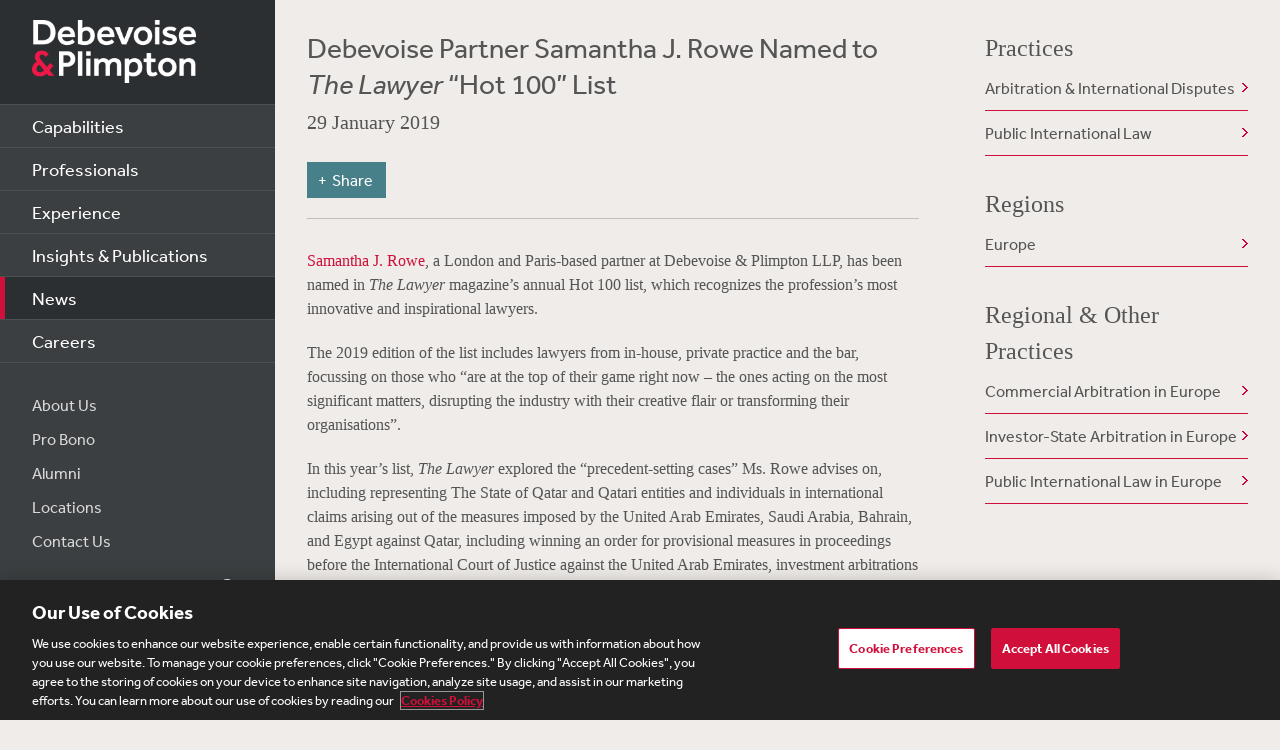

--- FILE ---
content_type: text/html; charset=utf-8
request_url: https://www.debevoise.com/news/2019/01/debevoise-partner-samantha-j-rowe
body_size: 18747
content:


<!DOCTYPE html>
<html lang="en-US">


<head>
    <meta charset="utf-8">
    <meta http-equiv="X-UA-Compatible" content="IE=edge">

    
      <!-- OneTrust Cookies Consent Notice start for http://debevoise.com  -->
      <script src=https://cdn.cookielaw.org/scripttemplates/otSDKStub.js type="text/javascript" charset="UTF-8" data-domain-script="018f3f62-d929-70a0-86ef-7cca4d4181f8" ></script>
      <script type="text/javascript" src=https://cdn.cookielaw.org/consent/018f3f62-d929-70a0-86ef-7cca4d4181f8/OtAutoBlock.js></script>
      <script type="text/javascript">
        function OptanonWrapper() { }
      </script>
      <!-- OneTrust Cookies Consent Notice end for http://debevoise.com  -->
    

    <title>Debevoise Partner Samantha J. Rowe Named to The Lawyer “Hot 100” List | 01 | 2019 | News | Debevoise & Plimpton LLP</title>
    <meta name="limitfilter" content="Insights">
    <meta name="description" content="Samantha J. Rowe, a London and Paris-based partner at Debevoise & Plimpton LLP, has been named in The Lawyer magazine’s annual Hot 100 list, which recognizes the profession’s most innovative and inspirational lawyers.

">
    <meta name="viewport" content="width=device-width, initial-scale=1.0, maximum-scale=1.0, user-scalable=no">
    <meta name="oni_section" content="Insights">

    <!-- Facebook Open Graph / Google Plus + -->
    <!-- <meta content="fb:app_id" content=""> -->
    <meta content="Debevoise" property="og:site_name">
    <meta content="https://www.debevoise.com/news/2019/01/debevoise-partner-samantha-j-rowe" property="og:url">
    <meta content="Debevoise Partner Samantha J. Rowe Named to <em>The Lawyer</em> “Hot 100” List" property="og:title">
    <meta content="website" property="og:type">
    <meta content="Samantha J. Rowe, a London and Paris-based partner at Debevoise & Plimpton LLP, has been named in The Lawyer magazine’s annual Hot 100 list, which recognizes the profession’s most innovative and inspirational lawyers.

" property="og:description">
    <meta content="https://www.debevoise.com/-/media/images/professionals/r/rowe-samantha-j/lowresolutionimage/rowe_samantha_lo3.jpg?rev=a9f8a69eb4ad46349e0c6484c6e076ce&hash=191739C828B1E2890F66AD2506859CF6" property="og:image">
    <link rel="canonical" href="https://www.debevoise.com/news/2019/01/debevoise-partner-samantha-j-rowe" />

    <!-- Twitter Cards / * Using property/not name to pass validation -->
    <!-- You must be approved to display twitter cards -->
    <meta content="summary_large_image" name="twitter:card">
    <meta content="Debevoise Partner Samantha J. Rowe Named to <em>The Lawyer</em> “Hot 100” List" name="twitter:title">
    <meta content="Samantha J. Rowe, a London and Paris-based partner at Debevoise & Plimpton LLP, has been named in The Lawyer magazine’s annual Hot 100 list, which recognizes the profession’s most innovative and inspirational lawyers.

" name="twitter:description">
    <meta content="https://www.debevoise.com/-/media/images/professionals/r/rowe-samantha-j/lowresolutionimage/rowe_samantha_lo3.jpg?rev=a9f8a69eb4ad46349e0c6484c6e076ce&hash=191739C828B1E2890F66AD2506859CF6" name="twitter:image">
    <meta content="@debevoise" name="twitter:site">

    <meta name="google-signin-client_id" content="410628782076-pbpn9149imhpu67u475u7s7vaaetvc05.apps.googleusercontent.com">
    <meta name="google-signin-scope" content="https://www.googleapis.com/auth/analytics.readonly">

    <script src="//use.typekit.net/zyy3dja.js"></script>
    <script>try { Typekit.load(); } catch (e) { }</script> 

    

    <link href="/assets/Main/public/img/branding/favicon.png" rel="shortcut icon" sizes="32x32" type="image/png">
    <script type="text/javascript" src="/assets/Main/public/scripts/lib/require.v-ldhxqkwvo721hsuqyxnpg.js"></script>
    <link href="/assets/Main/public/styles/main.v-gevpqk5crm4fsii1e6buvg.css" rel="stylesheet" />
    <link href="/assets/Main/public/styles/jquery-ui.min.v-m4oulvua7htrvhdqq2v4dq.css" rel="stylesheet" />
    <script src="/assets/Main/public/scripts/lib/modernizr2.7.1.min.v-s0kstad4pleg8yvawadfeg.js"></script>

    
<!-- Google Tag Manager -->
<script>
    (function (w, d, s, l, i) {
    w[l] = w[l] || []; w[l].push({
    'gtm.start':
    new Date().getTime(), event: 'gtm.js'
    }); var f = d.getElementsByTagName(s)[0],
    j = d.createElement(s), dl = l != 'dataLayer' ? '&l=' + l : ''; j.async = true; j.src =
    '//www.googletagmanager.com/gtm.js?id=' + i + dl; f.parentNode.insertBefore(j, f);
    })(window, document, 'script', 'dataLayer', 'GTM-PC3T97');
</script>
<!-- End Google Tag Manager -->


    <script type='application/ld+json'>{
  "@context": "https://schema.org",
  "@type": "NewsArticle",
  "headline": "Debevoise Partner Samantha J. Rowe Named to <em>The Lawyer</em> “Hot 100” List",
  "image": [
    ""
  ],
  "datePublished": "2019-01-29T06:00:00Z",
  "dateModified": "2019-08-06T18:13:13Z"
}</script>

    <!-- Vuture Web Tracking -->
    <script type="text/plain" class="optanon-category-C0002">
        !function (r) { var i = document.createElement("img"); i.setAttribute("src", "//vuture.debevoise.com/security/tracker.gif?referer=" + encodeURIComponent(r)) }(document.referrer);
    </script>
    <!-- END Vuture Web Tracking -->
</head>

<body>
    
        <!-- Google Tag Manager (noscript) -->
        <noscript><iframe src="https://www.googletagmanager.com/ns.html?id=GTM-PC3T97" height="0" width="0" style="display: none; visibility: hidden"></iframe></noscript>
        <!-- End Google Tag Manager (noscript) -->
    <form method="post" action="/news/2019/01/debevoise-partner-samantha-j-rowe" id="form1">
<div class="aspNetHidden">
<input type="hidden" name="__VIEWSTATE" id="__VIEWSTATE" value="iUeVZxLDNcwHpoNYB9qHIgGPK7BS1LlKFXzqpHEsx5Fqwp5GaRM/bZJHt8PfcXxrTe2YmyOWYMqWgULbZ3lvlvYZh51VGVgzmLLUrylcm15OsyCznJPF0TdVkHQFgmEgARRj16EVOTdCznpXbDn5EWiahJLE8RN/0hltuNQXh1h6JAVjJ+jjpDu2/u3psYFm6lX+Mtd8iY4XNOXebqFnhwgbbEegeO2yOSe/T4eRcbsBb8/HosEEF4ps8KmL/4DyW0UeEt7kvIzkqkHZNm4aAGaClBjHBOCPJvhD+J9Dyouog1P9j0ltyTLgF3dRiJlHhvVB1QlilMP5ifkx4IcIDMX/IdmL4T5XueIIQoxl1UlitDc9bCIas2voeulXqw3biWOVqstn6BSZ4+FZoJXmxk7Xlgb1SrWJqrF1uHw3FS7hsduuDk6gll2XcaFisymilfKph1t/plASXunXc3ZwVSM/A3a9t35H+YB0ah0gFt3DE+LNETw+TWWnPjmrRxoVJEM0xBxw4BPXbZmqmKsswCeREnypiPZNW9SA47FRRuUBFamVX+D59FVtkC/eZIr9cvhG0qI7qYSFcb8cggexUsScZOT5gqHcrAVFpQF7x74W2Fgd0DrZ1Qt1Szrt+61ZE/7KF5vw8c/kACCVzRFAsqbXK27zaVGrBEO4PvrrsBmnuLJ/TeQ8jM9eUCklYldvjUuPTshA7RRZ+LdVvO97zCbPIuFD6FZabLFBnY+h+MizEK8/Sym+hMXa6dbeJOz0xG2K3K4L405s7cuQeEXzHSre9glTBWRidc9Gnc5z13mknwK4i5cPTxEMU0HMYuXQlPpdbggM/CbtBrv0Gbm/aCWIj2XX1neJrl+ZF1490BvuCB1x18+Dj8JS5OAw5q7lJ4x4MqpjffVXUtrSx1zSr+n3FVdEFEzcZaP79I730m/dVMa0IHFUBsd0CPP1lgLlVbajFu8PFrkmKnTRgbQaI3RgsBDl/besWxDqSa8pCDHtEdMtKXYx7pmrthlmIJh7P3PrmQMoh3X8/P9dIzO/9MP22M/7B4nQRXo0EKHHW4Ymk0dNwh15dwkQJzIVOPqcUkhoYXsD5DeVCgwS8rQ6LhpbsNRzhxcgKGALl/kvuoftLFxVrM6oYaZ3erOUR3eHrNx2nw5iLIUnWDtHid7arDhex+21cIJyAOKlSMtyLXcl4m0hr2vCdULPJy3BebIdLxD5CZikDouXuOWU6/0n0hdCd+E1sETH3ZP7rstSPfUdzVXg7LX9Iciop7l2CgjDYMrJAdoz/ieIW3Wvkq6tmmpmooWxc/P7UbGQWW3Kg1HuX1vO0pIOEecbqgnCELzwrl+jyP69grZJMaoSi3ZALLHZQVlahN9GBbOEy3NidQEh/qizu12bk/KGh38/oRX3Hh3SverbOWSskX5WEx4JU5A6cOYa4I1s3TuwcYeADgpdxKIZxA2GYbyB3d2urNOfRttWDDcPN1G46dOHzS1oT2Jnx/X4z2VpAcLeUgbhs5O2A9CN1rLUGP7UlZKIVl60HOIZYmiSzmxkToi1vEVh7Onge5secP8T8vzk6GQxXKPVHGvqDf47JNia7HvX67RNRH6b9NO7gf3MkhQYGeMQ624VUvgywib5+Jr1ZuSW+DdxbCheTZX/BznqI27fCzLlTBqDMQEYOemq/g5NBy9ei1ZvBRtzjpD343tA5wW1ri5PVYvwXbqbfVjzzeKAA43EMYzp2/A8BuEYyj/fGi2r1t2ibu9svslCbJfJ1Xvyibw0bx3YREpR4+PDwLTP+gVabNjAwph2mlmUYYSapiYpt0Y31ii33Advqmcsz5qbeSyz0SRmuxGNsyEgkJYGugS0+nJo19/pGXN7B1ECqRHZ64sFBp3cR3ODQIwTwitUv21vdoawM+C8OHkyZa5EZwz8ZC5oqOGU6+rx6EMJ2c/BaALSDgTnfpHJqyDn3t/V7wiF946vuDzGFoBf511H71gowNqUaSc3vXFvwtKSA9vKWKAjlwm2JpEoN7WIr+HAMYKcAG2eHASPxrykDYkBnK3rompX+4s7409/vNr4gBzKjGJqJHe0/3T+2wT4e52kba/YuYD76hAcagPLFHZVbJDHMqmod92pG1tJn9xI/v2a98OWRYmUOGaXGYXIw9FYRWMxznj2/ur2bx8muUkfpoW5DtHbYU7Q3v4draMeMK+XjOLKaxdsfKU4gzYFUyi7i+JkH6nME4mqm8CeJb1ATaukkxHfZFUmkzMJIFMmgneRnapi7iMOImrXMMMe5ug97QK2lgT5vttypHHcsMJ4wEKjvnuiHRt4m5Z5smkZdSN/pvOOtobuqXOIF7O9+8qG0PTjC1DziBlXcNbo4m8oCDFUnytEYaJXgEHt8tpOFBZw9bUodDFMbgyk+J4sQq0arXtudd4jvVwVYR4BYsHBMf0qu++Cnqfa1lPSBzlBkf1gkVAvptDEks2KvI1XJQpeTdnC6kx8CjNCnMUYeeRybPsKuTIi7Lbq+v/yI6R+E+n5oWyaRWhVOlhgGd1Bz7QvAYmHX27cuGCeBCcjn+KgefPTm2Yrb4Qd+GYIadibqzDBSA83ESW8B62cob127Pt1xnpYckqDUbAD2LxO8YeOzDMk2kHi9u/URVYWXmiJvTP3c3qNvdeP/iXvW5bAQ01IbXuKeieBlo+ReIgxC47o3JKSdnWxPxInWcmmM2hAsn9H7gGreFORIPWEyrhH3K1YzD8uhej8iC/sTSrMCjRfiLyt6y1IqGCz+voAGnwgO86In6iitXr4+XxFNaiWl9H7Nyid45Qq/ot+CjbmtfOVbDDdPEw7gT2gQE5pIQjrC+/G8bJiuCvv+r+9e3Gw3NyaukeMF1udd5i7IcdIXEYd1kfxOa8ANgaGYXJR4RRRou62FOCQ7cS1zDQkfY4OAnmJIcqL5Q1nHFoxe0V644XOLMbuWGV2tHReFM8Qi4+I0+PXy11vYn9ieMAvoj2H/zuNFRSZvt6qYWfT5iYVFyocEpTFkPCPjvx81BLopgLdvy8f57al9yrufGMkGKJ7N4mUSM9kD2wRnKqn8LoYh/[base64]/YG/eE1h8duc6EeusbiTYwOhIVokxhID7UcWAp0519xZYqHukS3j6MVudFSnTdXN8d3jh6+qyAzxEVTKX62Lbjsywm6tQ0MoS7c/bMc6prJK87HKbpl7WW+3Fo5bHaOznFR/FOuCnnMZP+aqyRO7xHq2tPKrxssWhzYp9PFzDbh/Oz69ADnQKZsl2EVrSM5wUDzpYOxuEd3jN5V0Z4utPoGX/1y5j8GZbnx7VciF6zs1rb0grAZPQfn4OAAwEY7fUe8xJK6KkFaCd+C0K9EfaJIZcA2eHZesFrZHMS3aXqkD8OeBEQtEl/PDdWtXe3lMQ1SmAYf5vhgPs14FliRnuIA/MNsIyMUA5BTLDOdrgWuQMDLoejmjNaDE11XHvaA6pWwVy7jPsJKjvEtvb3cjcORi0qQGyhGs9sSsZNueyrIrtGLMj30bs4jv19r/CMb87fxgfmkOa6pzGnLPguCs4r3Cjsuz7vS9JKYLX0tfJFW/7nobveCjbyp1qhFhKeI3XsqPxTgyXGXbJwy8HLNiJShpNplUH1eCy8wmN156TLyQgNVw1XH5idz8ggS9WBBA+JYk9vfEE/[base64]/GFn//cWipnHw//OBfrkD6JerigL29FrfGtOvltzlcpLWuICMJyAbxM3Xp0JLtExJdn9Ub+nHeikbHaWSb0dI+I7ZdRAICj9A5qWonyQduQK131XPae13P+L6TaM1oxNVDjKoP+B3dVdB5W1VMX2QG2vklD8xCqSjRtQVRDAl6aFBKzRzioX1du4NLAn8EKeu866xqu36/aM5pdoaYiEG2CPWQMulek9LNM3bPE6s/dYhGybeb6tPufiGygjbNFBDXUIeb4QPzHsYvElS1fHHIWWMbdlgJf9q87czKOGW0cLW1mrFHVYo3sPTWnbuRZNMuno6zyZivGAohHu2kkhLbbQbU6UwFIQz7k3tiuqK0+bcwi9cPLAm6F1VUBPmRbTILQ/BNehMPGk4xGVcUpC/CUnnPRZg1nreiw4ch8wWU6ghWttK3R8z8cMrdLCDKlDKyhsTtWZwQ/YUXWzPOp5CYRpxmjZL/TQdEiQNJdFAl7oJHCn8254yIP094qwnvLC4o2Vflk+QtoBTaMAvqHb/Q/Ss5x6wXJUEkKhM6oNnspIWqnus859345lzUnjLT5+jeBc6A0yKWWew4jLgrsvpZ7lzlTQNtbjj0T+2wdYDfZzcI6llg1fVYX1aUE5IGKQEAJQ5GfD6OOa19ZSAsgm31r0csF0q7iay47/JjMd0j1kTPeF24BsYSEbocjOvvx8SKdoXMvULzSSmmDWz829FQrPceuUAvlfh5EYcvjJf8XzADSK72nsuo4xBUmRhsxtX13kuETRxDle+wBIqgRghg12AaRO+252jod9ZTKVYrfSkoYRPW05wIn0mMEGZlQQ/p+MwivSRYrTlZh+EV9pYnCTcp88ERIB1Mhx8kGWT918bZhphZW3aBibroptkxyby8ksAw6b8cJRAD1zi4Eye85jaxhdVDuyXKYl2jbtrDXKvVY7NH1RiIh3HqvmaoWjGKAaNqrGpTf/X6FBvuOy+vdXtXvBMdsj0AIG78tedBll77JQd6JaIzVqO203/DVlr6CHhlfEIlSFUOMq0/QJZUHnVLD1lhUQ+aufqZby4d4wI5Sp/lTv56jfCabzQyDqvA69b2/[base64]/+AAwPk0kfqlHpim9X51chq34c5+D7graXbZ7ZH5yLF8U4dQU49xAsSpe9LBXTlC0U+22dHBkjdYDgN9OKNR006wuHLiKCxfZdQIrs7HQ2eRplp9Nb54bFpRhBgJ7AAw5mjU69QhESdE7e2JMxan8K8P/lf1SHd/gZWdR0DRbI1poyiYhnOKL5v1oZSc7WxisnkCBLRcMdja/jlVsP8FwVafIuT/nWzbqBGO+hycwyB8zC/g012YctnrcYUHL8w2GqW8hcnh8iH2slh+fW03UEydqoAnX/OFy/[base64]/S8bMmDRtQXVL5i9hEx78ZT1a/IZJK37XhCopiR5f9Y5BsRMpy2dpFLpnEHtR8IEpvOIPULVQyS+hsLWejxo5fS4Mnx6mo++S6xxd4EdH2zZ8DmvokKl3TKMRqdX3284jU0vZORi+hq5tBud9wKjH4Kss3UC2SUmwPgtnowmDMzHXFzpeqEq/owkvA4152DXf8CiJopdTherSYdpH539JgrLYs8s6a6FDVokIZTbjm1JBVd9sTh/ewERrL6ml5YzykNEe3NGcMFeLV/FSvjYxL4ur+PoVglv8FN8ew0022PVPJTGZXr4dSy/YGKrjvyC2/PSF1gZ1ClzEQxP/R848lUtfJbUi7t9tIo+eWZwh6/I1OJz2DFrUWO3hZvtmdMXAixA19PVlCp+FBHdIICAb2dKHUh8tldbHskciV0VD78FKGqiQSjDbA0Jtuxt/[base64]/LDT4MRt3pnWnRPLZnS5lIJTSw8nwI80ky59HPGZ+T/WvNkRNjj14kvq88MrgWAT/tUVTH57/Hyl3p9UK98zR1OPgHxeM+/F5pOz27Xy00BfDkHqQdf1pgKUFZoe4/ve9m007IuZjhP8oRpUC/3dRVMTwq3hxYTyp8fZ6viXofmzSMTUDfhOyVmzuDrYtDvO/CMl2DLElIqcvh6jqY8JSvaqZVHKr/ukBMpkJiRFJm26uUTnke7fn0HQ5Z2fCCrJ5D4eOE3AJfvUeQ1vmuiIrEHKWUgikZ3LxMuqKZptKQsdECJBfinDJMETmOerWQaTiung99JgpUBusQosbsN2b2V2V81MrrMx0I5i3qfrqOMv966HmbKk+e903vNOm8jOYYowBzJHra/h5QdlYvE0JrwUyeWmLLhKpvyBLXSygOCBIYZl2b/RS0G9uWEave6YCL6FffEMzBdN4CuA81GxsOEsN0m1X+0kn7NW8nMfGmzYDvXYyG0DSKc5hJjgGD9QUwb35xFVWLikW+TcGgUtItVTcRYQp34X2H4XWkrHq+UhtsQvhBlBeb/sheelXUCOtODPFTNecGHlhjAcjkn5q4bHyTnbt/vjZ9ZGHJ4ih30bIe1XspKt7/PLLS1RCEaIT9MJEHXHqxkS4GU45CLyKHXVGnJLboOhcD0sVt0WQEpz6K0/j5ZXPb/0ozIQ78aenjT3mwYYWgWFUossX5lA7l8sfrlyqRcGCS/rlpSkvc3qw1GehCv1oxJSWd83Kcr1qjZvpSZNhkAh6gnMd4vHUmj5YWY3P34roZToX7fywB9y36ubbBTlKpkSp58DXsbyt+QAViMalqhuPdEEQYz0KpP5OHukRe/uc/uQO2LR7rEzxl14c9zF8ntiRsqunUNv/nxdkei3n94IqpQNoO4kCGgrMdBAFrsp780M6gkCopXr36uyi2nfBZDBDuNhsFSSxyYHe5dfpalOn8RSFPWgk/0l918J7TIaoh8Nun/WqnbJf85eInpVjLV+X00e3Q0cqEyItIqMfh+hzL7i+CqYEGuZ8xBGJZ/EgDAIckcqFxa1mMXHfKH9xuUFbWquKQzQFWAI7GurB74LVIIXwGskFIcnjXWifussEYk5Nc9/XIXxlbtCteDUy3t8ggy18oKN3Q4cFE7vtYOJcZYPuxvo++RX8Mez7gwIJbt/Ky56oDP4I+fP7mV7MSsXljTHQAfFCXrQpwgpFkLNEyxlQGCtT8y4JHPaULTRsknS06fSC/BF2SdRaGggooXNhPCZZOfAFB55XzxvfFdQs+fr4ZAbhY/Y/yWAT3LBsNoD75jhlWqP5rf0d1mq8qBftxf5LDrwO8uzXZVd6aY5lEm+WcE5V1NpLb3pxjoyAbd1WGkaYzkPbi+/iUfefAevKUz7vbP4qXm0w8HC0AzrY3HQ+LReawAyeDntOCVwCN29CNu1GP45MnQl6glVrbfxWL69ofWPn/UgwEbKphImKQ9XzYMl9ovJoYpFI/wb+3OU+oAYaYuV5IUwzefSGoQba0p8larGNyq1gV1nRD5SDq4WZljonejNHbWGzASvh08P4Phh9lKm5qLxegJ4VC/o7X/H4EQPqIncs59SWugRDls1qzqRMl4BkSf1UlvqQHyvhzu6snyQtVw/gmKlPPmLNVRutfKIJnHsYjuQIW9v6FCSQkOEn4ZWJ7SWBebAhIOotluFXhMerm+9dKvTDFiqZVyPtQITXNKakBPJNHtAA0HxHSfhv3dht5k6WzYI7z69euH4bhnDv9OxqQ2QYz7QVMr+qPdmoU70d/Q6DErbF0UvyyN/OjPlI9d4a9zUUPoEFqC3XYDYtl/yHYPhPzVKgyA3vR0ZAaTsHyiq+NFl1d0v8/AW22nHKKhZaBBIHKfkRYL+REy/eP1NTxaCIPgm/r7hTq1WF6IN9+zqn1yoii2GZTdQl875DcwVXhzaljhd3eObrTUhgeszwEVEBrBYYEKYNZNto/JwJj8acochlerZ2wpSmz//W3rxwvXk4hqp80FtUM5geQr+HwftHblpJgOWvVgA7CBx48suMVHLg7A7pzaUj2de7PbSLU8Iq74fJFShKWy6qw/MLZs1wvy30yAyMg7IgozTpFuZ+6jk8QCd23FG20oy23TEzyaglePmgRo7PDS7YT3yI8tqxqCtrcEOke9DZI8CH+2kD1/Tc6UBGEnfgcJOcFCuLN0bttzUVcbqv3oQR+fDhoTTtyX8HXcYv/3PlwXZfCwqSl76Yy69FGbbrZeyRto9zErhGZPVwuTmF0m/RGiafvdE9d9L5lmh4rBpL2gSsBqwkJ4Bv62P1MUQTw9sMQlPTkAaAjFu9bZFnUKBhQoS9E6sQD64UwamcfhDt2DPmVw/78cor8B3hlEFKWeB03rGh1XjK5UxgDPuEMCVW3PVE3swq1jEEqh9bZNugEDhOr3Et0f9gczz9X38pGUXWmy9GEiBmHb75vx55tC+H2MulEKyUOLXGYF3xNlY8xe6pKbNeSq3ypEQCCkpDuycq86VinQfY4PuCFwz5rZF9NBv7CAX7e/TnTbwu6YYpaG+lJPqxp5LURsrSHlwQU/dQmsXJ+BkqAamkLs4BKojct9sbG1BSPMzJEelrdJc+cAEBoArYn3TjggkkvXGy2STL+t5BTUHXqqU0PhuKbIJyWBr/Z4OFYJefntaqpgOr4LmN6xb0yJrkc/eNHB00ydR/AMvWyI74ecWwrwiVMAQ09WHTYwhZ9QNK19aPwX6B2r2LJ49vC0ODTey06/tp2PgV4+pBHnbcW6uBPGqKKC2xg56C+c4JJLmB8QQn0rQGxHc0lHiS3xErkufx7qzLs0++uQmZdXTuBxCKbBYONwUlb79NRRLl8LADIOAqcwMpxRjU8AhyB3jq9UzuGBjM64xAePuy0waMh/Irz3jubox6tf+tNatBbUnVK5p1g5XVrIs5/[base64]/q5b8/4DgNPOlivwKO72OUaRZzm87OJvA5wP7YnyH505Q5CviNF94XVV4fnTKsbDOogUEzWLmQfrk5/i3ul90lEsb3kAG4f/HZ4jt1C4CBsvbz6YsSP8/igMWxT0PZnw4XF2sAHe5fXyy94jBXEdRnGropujYFAXvP8+RCr9ekCsGBH74M5mwbOD18DdiIbeXvxsaWBZ/gJQigDJ3w7VSAUjCn6QYgA9/vwSuHejwV2UpTbAQV1fWDrFQajV9VnmyWQqpZM/wYpoxJhKm8qx9vPMHEm6j9KSbwNgeRyKTomMTqMRR1DwU8l4W9AgSavnhrg9l4sxCMR6PvkFZrll/c7XFVFJDDlJYwYcBLYi0upU2FHq+hF62Diikg7L3E5urMqBUFoInk2cD30jRMLHV17xetQuJgUzz+fxKfSrc/+vV5m0AtqH6JtYxkCcHDKtGr2kvhOgBch8uDOtXIL3oC6JISpcwW7t9ILdJvJ1KhFEy+rrVMsAd9tr8ajJo1H93+pDY/Z5o5t/xqR73rQ==" />
</div>

<div class="aspNetHidden">

	<input type="hidden" name="__VIEWSTATEGENERATOR" id="__VIEWSTATEGENERATOR" value="5EC8046B" />
	<input type="hidden" name="__VIEWSTATEENCRYPTED" id="__VIEWSTATEENCRYPTED" value="" />
</div>
        
<!--stopindex-->
<div class="site-header">
    
    <h1>
        <a class="site-logo" href="/">
            <img src="/assets/Main/public/img/branding/logo.png" class="site-logo-img" alt="Debevoise and Plimpton logo" />
        </a>
    </h1>
    <a class="nav-toggle" href="javascript:void(0)" role="button"><span aria-hidden="true"></span></a>
    <img src="/assets/Main/public/img/branding/logo.gif" class="printlogo" />
    
</div>
<!--startindex-->

    

<!--stopindex-->
<div class="site-navigation nocontent" id="navigation">
   
        
    <ul class="nav nav-primary">
        
                <li class="nav__item ">
                    <a href="/capabilities" id="content_0_Navigation_rptPrimaryNavigation_aPrimaryLink_0" class="nav-primary__link">Capabilities</a>
                </li>
            
                <li class="nav__item ">
                    <a href="/professionals" id="content_0_Navigation_rptPrimaryNavigation_aPrimaryLink_1" class="nav-primary__link">Professionals</a>
                </li>
            
                <li class="nav__item ">
                    <a href="/experience" id="content_0_Navigation_rptPrimaryNavigation_aPrimaryLink_2" class="nav-primary__link">Experience</a>
                </li>
            
                <li class="nav__item ">
                    <a href="/insights" id="content_0_Navigation_rptPrimaryNavigation_aPrimaryLink_3" class="nav-primary__link">Insights &amp; Publications</a>
                </li>
            
                <li class="nav__item is-active">
                    <a href="/news" id="content_0_Navigation_rptPrimaryNavigation_aPrimaryLink_4" class="nav-primary__link">News</a>
                </li>
            
                <li class="nav__item ">
                    <a href="/careers" id="content_0_Navigation_rptPrimaryNavigation_aPrimaryLink_5" class="nav-primary__link">Careers</a>
                </li>
            


    </ul>

    <ul class="nav nav-secondary">
        
                <li class="nav__item">
                    <a href="/aboutus" id="content_0_Navigation_rptSecondaryNavigation_aSecondaryLink_0" class="nav-secondary__link">About Us</a> 
                </li>
            
                <li class="nav__item">
                    <a href="/aboutus/pro-bono" id="content_0_Navigation_rptSecondaryNavigation_aSecondaryLink_1" class="nav-secondary__link">Pro Bono</a> 
                </li>
            
                <li class="nav__item">
                    <a href="/alumni" id="content_0_Navigation_rptSecondaryNavigation_aSecondaryLink_2" class="nav-secondary__link">Alumni</a> 
                </li>
            
                <li class="nav__item">
                    <a href="/aboutus/offices" id="content_0_Navigation_rptSecondaryNavigation_aSecondaryLink_3" class="nav-secondary__link">Locations</a> 
                </li>
            
                <li class="nav__item">
                    <a href="/contact-us" id="content_0_Navigation_rptSecondaryNavigation_aSecondaryLink_4" class="nav-secondary__link">Contact Us</a> 
                </li>
            
        
        
    </ul>
    <div class="site-search">
        <input type="search" name="PeopleSearch" class="input" placeholder="Search" autocomplete="off">
        <button onclick="return false;" class="btn btn-site-search">Search</button>
    </div>
    
            <div class="copyright">&copy; 2026 Debevoise &amp; Plimpton LLP</div>
    
  
</div>
<!--startindex-->
<script>
    require(['/assets/Main/public/scripts/main.v-phvikje3bywzrhg3tupfw.js'], function () {
        require(['jquery', 'navigation']);
    });
</script>


    

<div class="site-main site-main--interior site-main--interior-article">
    <!--stopindex-->
    <div class="insights-type">
        
    </div>

    <div class="col--main content--article">
        <h1 class="page-title">
            Debevoise Partner Samantha J. Rowe Named to <em>The Lawyer</em> “Hot 100” List
        </h1>
        <div class="meta-info">
            <div class="date">
                29 January 2019 
            </div>
            <div class="source">
                
            </div>
        </div>
        
        
<!--stopindex-->
<div class="share-tools js-share-tools">
    
        <div class="share-trigger">
            <button type="button" class="share-tools-button js-share-tools-button" tabindex="0" aria-expanded="false">
                <span class="share-tools-button-text">Share</span>
            </button>
        </div>
    

    <div class="share-buttons js-share-buttons" role="region" aria-hidden="true" tabindex="-1">
        <ul class="share-buttons-items" aria-orientation="horizontal">

            <li class="share-buttons-item">
                <a class="share-button js-share-button" data-share="twitter" href="https://twitter.com/intent/tweet?source=https%3a%2f%2fwww.debevoise.com%2fnews%2f2019%2f01%2fdebevoise-partner-samantha-j-rowe&text=Debevoise%20Partner%20Samantha%20J.%20Rowe%20Named%20to%20The%20Lawyer%20%e2%80%9cHot%20100%e2%80%9d%20List%20:%20https%3a%2f%2fwww.debevoise.com%2fnews%2f2019%2f01%2fdebevoise-partner-samantha-j-rowe" target="_blank" title="Tweet" onclick="window.open('https://twitter.com/intent/tweet?text=' + encodeURIComponent(Debevoise%20Partner%20Samantha%20J.%20Rowe%20Named%20to%20The%20Lawyer%20%e2%80%9cHot%20100%e2%80%9d%20List) + ':%20' + encodeURIComponent(https%3a%2f%2fwww.debevoise.com%2fnews%2f2019%2f01%2fdebevoise-partner-samantha-j-rowe)); return false;" tabindex="0"><img alt="Tweet" src="/assets/Main/public/img/Twitter.png" /></a>
            </li>

            <li class="share-buttons-item">
                <a class="share-button js-share-button" data-share="linkedin" href="https://www.linkedin.com/shareArticle?mini=true&url=https%3a%2f%2fwww.debevoise.com%2fnews%2f2019%2f01%2fdebevoise-partner-samantha-j-rowe&title=Debevoise%20Partner%20Samantha%20J.%20Rowe%20Named%20to%20The%20Lawyer%20%e2%80%9cHot%20100%e2%80%9d%20List&source=https%3a%2f%2fwww.debevoise.com%2fnews%2f2019%2f01%2fdebevoise-partner-samantha-j-rowe" target="_blank" title="Share on LinkedIn" onclick="window.open('https://www.linkedin.com/shareArticle?mini=true&url=' + encodeURIComponent(https%3a%2f%2fwww.debevoise.com%2fnews%2f2019%2f01%2fdebevoise-partner-samantha-j-rowe) + '&title=' +  encodeURIComponent(Debevoise%20Partner%20Samantha%20J.%20Rowe%20Named%20to%20The%20Lawyer%20%e2%80%9cHot%20100%e2%80%9d%20List)); return false;" tabindex="0"><img alt="Share on LinkedIn" src="/assets/Main/public/img/LinkedIn.png" /></a>
            </li>

            <li class="share-buttons-item">
                <a class="share-button js-share-button" data-share="email" href="mailto:?subject=Debevoise%20Partner%20Samantha%20J.%20Rowe%20Named%20to%20The%20Lawyer%20%e2%80%9cHot%20100%e2%80%9d%20List&body=Debevoise%20Partner%20Samantha%20J.%20Rowe%20Named%20to%20The%20Lawyer%20%e2%80%9cHot%20100%e2%80%9d%20List%0D%0A%0D%0Ahttps%3a%2f%2fwww.debevoise.com%2fnews%2f2019%2f01%2fdebevoise-partner-samantha-j-rowe" title="Send email" onclick="window.open('mailto:?subject=' + encodeURIComponent(Debevoise%20Partner%20Samantha%20J.%20Rowe%20Named%20to%20The%20Lawyer%20%e2%80%9cHot%20100%e2%80%9d%20List) + '&body=' + encodeURIComponent(Debevoise%20Partner%20Samantha%20J.%20Rowe%20Named%20to%20The%20Lawyer%20%e2%80%9cHot%20100%e2%80%9d%20List%0D%0Ahttps%3a%2f%2fwww.debevoise.com%2fnews%2f2019%2f01%2fdebevoise-partner-samantha-j-rowe)); return false;" tabindex="0"><img alt="Send email" src="/assets/Main/public/img/Email.png" /></a>
            </li>

        </ul>
    </div>
</div>
<!--startindex-->

        <div class="mod article__content rich-text">
            <div class="language-pdf">
                
            </div>
            <!--startindex-->
            <p><a href="/samantharowe">Samantha J. Rowe</a>, a London and Paris-based partner at Debevoise &amp; Plimpton LLP, has been named in <em>The Lawyer</em> magazine&rsquo;s annual Hot 100 list, which recognizes the profession&rsquo;s most innovative and inspirational lawyers.</p>
<p>The 2019 edition of the list includes lawyers from in-house, private practice and the bar, focussing on those who &ldquo;are at the top of their game right now &ndash; the ones acting on the most significant matters, disrupting the industry with their creative flair or transforming their organisations&rdquo;.</p>
<p>In this year&rsquo;s list, <em>The Lawyer</em> explored the &ldquo;precedent-setting cases&rdquo; Ms. Rowe advises on, including representing The State of Qatar and Qatari entities and individuals in international claims arising out of the measures imposed by the United Arab Emirates, Saudi Arabia, Bahrain, and Egypt against Qatar, including winning an order for provisional measures in proceedings before the International Court of Justice against the United Arab Emirates, investment arbitrations and claims in other international tribunals.</p>
<p>Ms. Rowe is a partner in the International Dispute Resolution and Business Integrity Groups at Debevoise. She is a solicitor advocate of the Senior Courts of England &amp; Wales, and is admitted to the New York Bar. Ms. Rowe&rsquo;s practice focuses on international arbitration and public international law. She has represented private clients and States across multiple jurisdictions (most notably, Latin America, Asia, the Middle East and Eastern Europe) in arbitrations governed by various substantive laws and conducted under the rules of the ICC, LCIA, ICSID, UNCITRAL and SIAC.  She has experience across a broad range of industries and sectors, including energy, mining, construction, financial services and pharmaceuticals. Ms. Rowe is fluent in French and Spanish and proficient in Portuguese, and frequently handles contentious matters involving these languages.</p>
<p>Ms. Rowe is noted for International Arbitration and Public International Law in <em>The Legal 500 UK</em> (2018) and is named by <em>Who&rsquo;s Who Legal</em> in its Future Leaders list. </p>
<p>Debevoise &amp; Plimpton LLP is a premier law firm with market-leading practices, a global perspective and strong New York roots. We deliver effective solutions to our clients&rsquo; most important legal challenges, applying clear commercial judgment and a distinctively collaborative approach.</p>
            
        </div>
        
<!--stopindex-->
<div class="share-tools js-share-tools">
    
        <div class="share-trigger">
            <button type="button" class="share-tools-button js-share-tools-button" tabindex="0" aria-expanded="false">
                <span class="share-tools-button-text">Share</span>
            </button>
        </div>
    

    <div class="share-buttons js-share-buttons" role="region" aria-hidden="true" tabindex="-1">
        <ul class="share-buttons-items" aria-orientation="horizontal">

            <li class="share-buttons-item">
                <a class="share-button js-share-button" data-share="twitter" href="https://twitter.com/intent/tweet?source=https%3a%2f%2fwww.debevoise.com%2fnews%2f2019%2f01%2fdebevoise-partner-samantha-j-rowe&text=Debevoise%20Partner%20Samantha%20J.%20Rowe%20Named%20to%20The%20Lawyer%20%e2%80%9cHot%20100%e2%80%9d%20List%20:%20https%3a%2f%2fwww.debevoise.com%2fnews%2f2019%2f01%2fdebevoise-partner-samantha-j-rowe" target="_blank" title="Tweet" onclick="window.open('https://twitter.com/intent/tweet?text=' + encodeURIComponent(Debevoise%20Partner%20Samantha%20J.%20Rowe%20Named%20to%20The%20Lawyer%20%e2%80%9cHot%20100%e2%80%9d%20List) + ':%20' + encodeURIComponent(https%3a%2f%2fwww.debevoise.com%2fnews%2f2019%2f01%2fdebevoise-partner-samantha-j-rowe)); return false;" tabindex="0"><img alt="Tweet" src="/assets/Main/public/img/Twitter.png" /></a>
            </li>

            <li class="share-buttons-item">
                <a class="share-button js-share-button" data-share="linkedin" href="https://www.linkedin.com/shareArticle?mini=true&url=https%3a%2f%2fwww.debevoise.com%2fnews%2f2019%2f01%2fdebevoise-partner-samantha-j-rowe&title=Debevoise%20Partner%20Samantha%20J.%20Rowe%20Named%20to%20The%20Lawyer%20%e2%80%9cHot%20100%e2%80%9d%20List&source=https%3a%2f%2fwww.debevoise.com%2fnews%2f2019%2f01%2fdebevoise-partner-samantha-j-rowe" target="_blank" title="Share on LinkedIn" onclick="window.open('https://www.linkedin.com/shareArticle?mini=true&url=' + encodeURIComponent(https%3a%2f%2fwww.debevoise.com%2fnews%2f2019%2f01%2fdebevoise-partner-samantha-j-rowe) + '&title=' +  encodeURIComponent(Debevoise%20Partner%20Samantha%20J.%20Rowe%20Named%20to%20The%20Lawyer%20%e2%80%9cHot%20100%e2%80%9d%20List)); return false;" tabindex="0"><img alt="Share on LinkedIn" src="/assets/Main/public/img/LinkedIn.png" /></a>
            </li>

            <li class="share-buttons-item">
                <a class="share-button js-share-button" data-share="email" href="mailto:?subject=Debevoise%20Partner%20Samantha%20J.%20Rowe%20Named%20to%20The%20Lawyer%20%e2%80%9cHot%20100%e2%80%9d%20List&body=Debevoise%20Partner%20Samantha%20J.%20Rowe%20Named%20to%20The%20Lawyer%20%e2%80%9cHot%20100%e2%80%9d%20List%0D%0A%0D%0Ahttps%3a%2f%2fwww.debevoise.com%2fnews%2f2019%2f01%2fdebevoise-partner-samantha-j-rowe" title="Send email" onclick="window.open('mailto:?subject=' + encodeURIComponent(Debevoise%20Partner%20Samantha%20J.%20Rowe%20Named%20to%20The%20Lawyer%20%e2%80%9cHot%20100%e2%80%9d%20List) + '&body=' + encodeURIComponent(Debevoise%20Partner%20Samantha%20J.%20Rowe%20Named%20to%20The%20Lawyer%20%e2%80%9cHot%20100%e2%80%9d%20List%0D%0Ahttps%3a%2f%2fwww.debevoise.com%2fnews%2f2019%2f01%2fdebevoise-partner-samantha-j-rowe)); return false;" tabindex="0"><img alt="Send email" src="/assets/Main/public/img/Email.png" /></a>
            </li>

        </ul>
    </div>
</div>
<!--startindex-->
    </div>

    <div class="sidebar">
        <div id="content_0_ctl00_RelatedCapabilities_pnlPractices">
	
    <div class="mod rel-practices">
        <h3>Practices</h3>
        <ul class="listing related-list">
            
                    <li class="listing__item">
                        <a href="/capabilities/practice-areas/arbitration-international-disputes" id="content_0_ctl00_RelatedCapabilities_rptPractices_aLink_0" class="listing__link">Arbitration &amp; International Disputes</a>
                    </li>
                
                    <li class="listing__item">
                        <a href="/capabilities/practice-areas/arbitration-international-disputes/public-international-law" id="content_0_ctl00_RelatedCapabilities_rptPractices_aLink_1" class="listing__link">Public International Law</a>
                    </li>
                
        </ul>
    </div>

</div>


<div id="content_0_ctl00_RelatedCapabilities_pnlRegions">
	
    <div class="mod rel-regions">
        <h3>Regions</h3>
        <ul class="listing related-list">
            
                    <li class="listing__item">
                        <a href="/capabilities/regions/europe" id="content_0_ctl00_RelatedCapabilities_rptRegions_aLink_0" class="listing__link">Europe</a>
                    </li>
                
        </ul>
    </div>

</div>
<div id="content_0_ctl00_RelatedCapabilities_pnlCapabilities">
	
    <div class="mod rel-practices">
        <h3>Regional & Other Practices</h3>
        <ul class="listing related-list">
            
                    <li class="listing__item">
                        <a href="/capabilities/capabilities--landing/commercial-arbitration-in-europe" id="content_0_ctl00_RelatedCapabilities_rptCapabilities_aLink_0" class="listing__link">Commercial Arbitration in Europe</a>
                    </li>
                
                    <li class="listing__item">
                        <a href="/capabilities/capabilities--landing/investor-state-arbitration-in-europe" id="content_0_ctl00_RelatedCapabilities_rptCapabilities_aLink_1" class="listing__link">Investor-State Arbitration in Europe</a>
                    </li>
                
                    <li class="listing__item">
                        <a href="/capabilities/capabilities--landing/public-international-law-in-europe" id="content_0_ctl00_RelatedCapabilities_rptCapabilities_aLink_2" class="listing__link">Public International Law in Europe</a>
                    </li>
                
        </ul>
    </div>

</div>

    </div>
    
</div>

<div class="section section--related">
    <div class="content col--main insight">
        <div id="content_0_ctl00_ctl00_pnlProfessionals">
	
    <div class="mod mod-related-material rel-professionals pros">
        <h3 class="related-material__label">Related Professionals:</h3>
        <ul class="listing related-list related-professionals">
            
                    
<li class="listing__item">
    <a href="/samantharowe" class="listing__link">Samantha J. Rowe<span class='level'>Partner</span></a>
</li>

                
        </ul>
    </div>
    

</div>
<script>
    require(['/assets/Main/public/scripts/main.v-phvikje3bywzrhg3tupfw.js'], function () {
        require(['jquery']);
    });
        
    
</script>



        
    </div>
</div>

<script>
    require(['/assets/Main/public/scripts/main.v-phvikje3bywzrhg3tupfw.js'], function () {
        require(['jquery', 'share', 'mainscript'], function () {
            $(".js-accordion-trigger.related-professional").click(function () {
                var guid = $(this).attr("data-guid");
                var skip = $(this).attr("data-skip");
                var ajaxUrl = "/layouts/WebUserControls/Main/RelatedLists/AjaxLoad/AjaxLoadRelatedProfessionals.aspx";
                ajaxUrl += '?Guid=' + guid + "&skip=" + skip;

                $.ajax({ url: ajaxUrl })
                  .done(function (p) {
                      var preHeight = $(".mod.mod-related-material.rel-professionals.pros").height();
                      $(".listing.related-list.related-professionals").append(p);
                      var postHeight = $(".mod.mod-related-material.rel-professionals.pros").height();
                      $(".js-accordion-trigger.related-professional").hide();
                      $(".mod.mod-accordion.js-mod-accordion.pros").hide();
                      var currentHeight = $(".homeMain.js-slideOut").height();
                      $(".homeMain.js-slideOut").css('height', currentHeight + postHeight - preHeight);
                  });
            });
        });
    });
</script>
    

<!--stopindex-->
<div class="site-footer">
    

    <ul class="nav nav--inline nav-regions">
        
                <li class="nav__item">
                    <a href="/insights/insights-subscribe-page" id="content_0_FooterInterior_rptFooter_aFooterLink_0" class="nav__link">Subscribe</a>
                </li>
            
                <li class="nav__item">
                    <a href="/footer/site-map" id="content_0_FooterInterior_rptFooter_aFooterLink_1" class="nav__link">Site Map</a>
                </li>
            
                <li class="nav__item">
                    <a href="/footer/legal" id="content_0_FooterInterior_rptFooter_aFooterLink_2" class="nav__link">Legal</a>
                </li>
            
                <li class="nav__item">
                    <a href="/footer/cookies-policy" id="content_0_FooterInterior_rptFooter_aFooterLink_3" class="nav__link">Cookies Policy</a>
                </li>
            
                <li class="nav__item">
                    <a href="/footer/privacy" id="content_0_FooterInterior_rptFooter_aFooterLink_4" class="nav__link">Privacy</a>
                </li>
            
                <li class="nav__item">
                    <a href="https://www.debevoise.com/-/media/files/aboutus/uk-modern-slavery-act-transparency-statement-2025.pdf" id="content_0_FooterInterior_rptFooter_aFooterLink_5" class="nav__link" target="_blank">UK Modern Slavery Act Transparency Statement</a>
                </li>
            
                <li class="nav__item">
                    <a href="https://extranet.debevoise.com/debevoise" id="content_0_FooterInterior_rptFooter_aFooterLink_6" class="nav__link" target="_blank">Visitor Login</a>
                </li>
            
                <li class="nav__item">
                    <a href="https://connect.debevoise.com/" id="content_0_FooterInterior_rptFooter_aFooterLink_7" class="nav__link" target="_blank">Debevoise Login</a>
                </li>
            
                <li class="nav__item">
                    <a href="https://connectamer2.debevoise.com" id="content_0_FooterInterior_rptFooter_aFooterLink_8" class="nav__link" target="_blank">Debevoise Login (2)</a>
                </li>
            
                <li class="nav__item">
                    <a href="https://www.debevoise.com/citrix/citrix-receiver" id="content_0_FooterInterior_rptFooter_aFooterLink_9" class="nav__link" target="_blank">Login Help</a>
                </li>
            
                <li class="nav__item">
                    <a href="http://women.debevoise.com/" id="content_0_FooterInterior_rptFooter_aFooterLink_10" class="nav__link" target="_blank">Debevoise Women&#39;s Review</a>
                </li>
            
    </ul>
</div>
<script>
    require(['/assets/Main/public/scripts/main.v-phvikje3bywzrhg3tupfw.js'], function () {
        require(['share']);
    });
</script>
<!--startindex-->


<script>
    require(['/assets/Main/public/scripts/main.v-phvikje3bywzrhg3tupfw.js'], function () {
        require(['jquery',  'mainscript',  'jquery.history']);
    });
</script>
    </form>
<script type="text/javascript">
    /*<![CDATA[*/
    (function () {
        var sz = document.createElement('script'); sz.type = 'text/javascript'; sz.async = true;
        sz.src = '//us1.siteimprove.com/js/siteanalyze_43587.js';
        var s = document.getElementsByTagName('script')[0]; s.parentNode.insertBefore(sz, s);
    })();
    /*]]>*/
</script>
</body>
</html>

--- FILE ---
content_type: text/css
request_url: https://www.debevoise.com/assets/Main/public/styles/main.v-gevpqk5crm4fsii1e6buvg.css
body_size: 27588
content:
@charset "UTF-8";@font-face{font-family:debevoise;font-style:normal;font-weight:400;src:url(/assets/Main/public/fonts/debevoise.eot);src:url(/assets/Main/public/fonts/debevoise.svg#debevoise) format("svg"),url(/assets/Main/public/fonts/debevoise.woff) format("woff"),url(/assets/Main/public/fonts/debevoise.ttf) format("truetype")}.blockquote:after,.blockquote:before,.box__link:after,.careers-link:after,.icon,.masonry--careers .box__link:after,.masonry--careers .careers-link:after,.mobile-form .tabs__label:after,.selector-ele:after,.site-banner .tabs__label:after,.stories__link:after,.tabs--custom .tabs__label:after,[class*=" icon-"]:after,[class*=" icon-"]:before,[class^=icon-]:after,[class^=icon-]:before,blockquote:after,blockquote:before{speak:none;-ms-font-feature-settings:"liga" 1;-o-font-feature-settings:"liga";font-feature-settings:"liga";-webkit-font-smoothing:antialiased;-moz-osx-font-smoothing:grayscale;font-family:debevoise;font-style:normal;font-variant:normal;font-weight:400;line-height:1;text-transform:none}[class*=" icon-"],[class^=icon-]{display:inline-block}.btn [class*=" icon-"],.btn [class^=icon-],button [class*=" icon-"],button [class^=icon-]{top:0}.icon-linkedin:before{content:"\e905"}.icon-linkedin2:before{content:"\e906"}.icon-envelope:before{content:"\e907"}.icon-quote:before{content:"\e602"}.icon-up-thnchev:before{content:"\e011"}.icon-right-thnchev:before{content:"\e012"}.icon-left-thinchev:before{content:"\e013"}.icon-down-thnchev:before{content:"\e014"}.icon-close-thin:before{content:"\e900"}.icon-menu:before{content:"\e000"}.icon-close:before{content:"\e002"}.icon-right-chevron:before{content:"\e015"}.icon-up-chevron:before{content:"\e016"}.icon-down-chevron:before{content:"\e017"}.icon-left-chevron:before{content:"\e018"}.icon-right-bchevron:before{content:"\e019"}.icon-dots:before{content:"\e029"}.icon-cross:before{content:"\e600"}.icon-search:before{content:"\f002"}.icon-uniA001:before{content:"ꀁ"}.icon-uniA002:before{content:"ꀂ"}.icon-up-chevron-alt:after{content:"\e016"}.icon-down-chevron-alt:after{content:"\e017"}.icon-search-alt:after{content:"\f002"}.icon-plus:before{content:"+"}@font-face{font-family:NoSpace;font-style:normal;font-weight:400;src:url(/assets/Main/public/fonts/zerowidthspaces.eot);src:url(/assets/Main/public/fonts/zerowidthspaces.woff) format("woff"),url(/assets/Main/public/fonts/zerowidthspaces.ttf) format("truetype"),url(/assets/Main/public/fonts/zerowidthspaces.svg#NoSpace) format("svg")}.icon.icon-plus:before{color:inherit;display:inline-block;font-size:21px}
/*! normalize.css v2.1.3 | MIT License | git.io/normalize */article,aside,details,figcaption,figure,footer,header,hgroup,main,nav,section,summary{display:block}audio,canvas,video{display:inline-block}audio:not([controls]){display:none;height:0}[hidden],template{display:none}html{font-family:sans-serif}body{margin:0}a{background:transparent}a:focus{outline:thin dotted}a:active,a:hover{outline:0}h1{font-size:2em;margin:.67em 0}abbr[title]{border-bottom:1px dotted}b,strong{font-weight:700}dfn{font-style:italic}hr{box-sizing:content-box;height:0}mark{background:#ff0;color:#000}code,kbd,pre,samp{font-family:monospace,serif;font-size:1em}pre{white-space:pre-wrap}q{quotes:"“" "”" "‘" "’"}small{font-size:80%}sub,sup{font-size:75%;line-height:0;position:relative;vertical-align:baseline}sup{top:-.5em}sub{bottom:-.25em}img{border:0}svg:not(:root){overflow:hidden}figure{margin:0}fieldset{border:1px solid silver;margin:0 2px;padding:.35em .625em .75em}legend{border:0;padding:0}button,input,select,textarea{font-family:inherit;font-size:100%;margin:0}button,input{line-height:normal}button,select{text-transform:none}button,html input[type=button],input[type=reset],input[type=submit]{-webkit-appearance:button;cursor:pointer}button[disabled],html input[disabled]{cursor:default}input[type=checkbox],input[type=radio]{box-sizing:border-box;padding:0}input[type=search]{-webkit-appearance:textfield;box-sizing:content-box}input[type=search]::-webkit-search-cancel-button,input[type=search]::-webkit-search-decoration{-webkit-appearance:none}button::-moz-focus-inner,input::-moz-focus-inner{border:0;padding:0}textarea{overflow:auto;vertical-align:top}table{border-collapse:collapse;border-spacing:0}.btn{background-color:transparent;border:0;display:inline-block;font-family:Effra;line-height:1em;margin:0;padding:8px 12px}.btn-grey{background-color:#d7d0c8}.btn-grey:hover{background-color:#ddd7d0}.btn-dark{background-color:#3b3f41;color:#fff;cursor:pointer!important}.btn-dark:hover{background-color:#d0103a;color:#fff}.accordion__ctrl{position:relative}.accordion__trigger{background-color:#2c2f31;bottom:0;color:#fff;display:block;height:100%;left:0;padding-top:15px;position:absolute;top:0;transition:background-color .2s ease-out}.accordion__trigger:hover{background-color:#d0103a}.js-is-active .accordion__trigger{background-color:#fff;color:#555}.accordion__trigger:before{content:"+";display:inline-block;font-family:verdana;font-size:22px;min-width:18px;transform:rotate(0deg);transition:transform .4s ease-out}.js-is-active .accordion__trigger:before{transform:rotate(135deg)}.btn-accordion{background-color:#3b3f41;clear:both;color:#fff;display:block;margin:20px 0;padding:15px 15px 15px 3em;position:relative;text-align:right;text-transform:capitalize}.js-is-active .btn-accordion{background-color:#fff;color:#555}.btn-accordion:hover{background-color:#d0103a;color:#fff}.btn-accordion.js-accordion-trigger:before{content:"+";font-family:verdana;font-size:22px;left:.5em;position:absolute;width:18px}.js-is-active .btn-accordion.js-accordion-trigger:before{content:"x";font-size:18px;text-align:center}.icon-linkedin{background:url(/assets/Main/public/img/sprite.png) no-repeat -101px -2px;display:block;height:15px;margin-bottom:-2px;overflow:hidden;text-indent:100%;width:15px}.read-more{margin-bottom:20px}html{-ms-text-size-adjust:100%;-webkit-text-size-adjust:100%;font-size:100%}body{color:#555;font:100%/1.5em arial,sans-serif;font-family:Effra}a{color:#d0103a;text-decoration:none;transition:color .5s,background-color .5s}a:hover{color:#555}h1,h2,h3,h4,h5,h6{font-weight:400;line-height:1em;margin:0;text-rendering:optimizeLegibility}.h1-size,h1{font-size:1.5em;line-height:1.29}@media screen and (min-width:46.875em){.h1-size,h1{font-size:1.75em}}.h2-size,h2{font-size:1.625em;line-height:1.2}.feature__title,.h3-size,.masonry__title,h3{font-size:1.5em;line-height:1.5}.h4-size,.keycontacts .prof__name,.masonry--careers .box__label,.offices-listing__title,.professional-results .prof__name,h4{font-size:1.375em;line-height:1.3}.articles-list__link,.box__link,.careers-link,.exp-listing__link,.feature__abstract,.filtering .filtering__results,.h5-size,.letterPicker__letter,.mod__label,.prof-contactinfo .level,.professional-results .prof__title,.section--officeinfo .contactinfo__address,h5{font-size:1.125em}.article__img-caption,.contact-list .nav__item,.contact-office__item .phone-item,.h6-size,.keycontacts .listing__item,.professional-results .read-more,.section__label,h6{font-size:.875em;line-height:1.43em}.accordion__link,.date-picker-range,.nav-footer .nav__link,.tertiary-tabs .nav__link{font-size:14px}.intro>p,.mod__title{font-size:1.25em;line-height:1.2em}.blockquote,blockquote,p{margin:0 0 20px}.blockquote,blockquote{font:1.5em/1.3333 georgia,serif}.blockquote:after,.blockquote:before,blockquote:after,blockquote:before{color:#f2ac3a;content:"\e602";display:inline;margin-left:.5em}.blockquote:before,blockquote:before{display:inline-block;margin-left:0;margin-right:.5em;transform:rotate(180deg)}.box--quote .blockquote,.box--quote blockquote,.box__abstract .blockquote,.box__abstract blockquote,.sidebar .blockquote,.sidebar blockquote{font-size:1em;font-style:italic;line-height:1.5em;margin-bottom:10px}.box--quote .blockquote:after,.box--quote .blockquote:before,.box--quote blockquote:after,.box--quote blockquote:before,.box__abstract .blockquote:after,.box__abstract .blockquote:before,.box__abstract blockquote:after,.box__abstract blockquote:before,.sidebar .blockquote:after,.sidebar .blockquote:before,.sidebar blockquote:after,.sidebar blockquote:before{display:inline;font-size:22px;margin-left:.2em}.box--quote .blockquote:before,.box--quote blockquote:before,.box__abstract .blockquote:before,.box__abstract blockquote:before,.sidebar .blockquote:before,.sidebar blockquote:before{display:inline-block;margin-left:0;margin-right:.2em}.blockquote{display:block}.box__abstract .blockquote{margin-top:10px}.related-label,.related-material__label{padding-bottom:10px}.page-title{font-family:Effra;margin-bottom:10px}.intro-office-detail{border-bottom:none!important}.intro{border-bottom:1px solid #bfbfbf;margin-bottom:20px;padding-bottom:20px}.intro>p{line-height:1.3em}.intro>p+.readmore-link{display:inline-block;margin-top:8px}.intro.intro--alt{margin-bottom:0}.readmore-link{display:inline-block;padding-left:1.25em;position:relative}.readmore-link:before{color:#d0103a;content:"+";display:inline-block;font-size:21px;left:0;margin-right:.4em;position:absolute;top:0}.section__label{font-family:Effra;line-height:1em;margin-bottom:20px}@media screen and (min-width:46.875em){.section__label{font-size:1.125em}}.masonry__title{margin-bottom:20px}.mod__title+.listing.exp-types-legend{margin-top:10px}.mod__title+.listing.exp-listing--alt{margin-top:20px}.exp-listing__label{font-size:1em;font-style:italic;line-height:1.33em;margin-bottom:20px}.article__link,.feature__item,.filtering.filtering--result-stat,.keycontacts .listing__item,.listing-professionals,.mod-masonry,.mod-related-material.rel-professionals,.professional-results .prof__item,.rel-links,.section--related,.site-banner,.site-main,.site-search,.three-col{*zoom:1}.article__link:after,.article__link:before,.feature__item:after,.feature__item:before,.filtering.filtering--result-stat:after,.filtering.filtering--result-stat:before,.keycontacts .listing__item:after,.keycontacts .listing__item:before,.listing-professionals:after,.listing-professionals:before,.mod-masonry:after,.mod-masonry:before,.mod-related-material.rel-professionals:after,.mod-related-material.rel-professionals:before,.professional-results .prof__item:after,.professional-results .prof__item:before,.rel-links:after,.rel-links:before,.section--related:after,.section--related:before,.site-banner:after,.site-banner:before,.site-main:after,.site-main:before,.site-search:after,.site-search:before,.three-col:after,.three-col:before{content:" ";display:table;width:100%}.mod-accordion{*zoom:1}.mod-accordion:after{content:" ";display:table;width:100%}.article-abstract{display:none}.accordion__list,.articles-list,.box__abstract ul,.box__list,.exp-listing__items,.listing,.nav,.nav-footer,.nav-inline,.nav-regions,.tabs{list-style:none;margin:0;padding:0}.accordion__list>li,.articles-list>li,.box__abstract ul>li,.box__list>li,.exp-listing__items>li,.listing>li,.nav-footer>li,.nav-inline>li,.nav-regions>li,.nav>li,.tabs>li{margin-bottom:0}.accordion__link,.article__link,.box li a,.box__abstract p a,.box__link,.careers-link,.contact-office__link,.exp-listing__link,.mod.article__content .language-pdf .filtering__action,.pdf-link,.read-more,.readmore-link,.related-list .listing__link,.secondary-tabs .nav__link,.stories__link,.tab-item.bio .language-pdf .filtering__action{color:#555;font-family:Effra}.accordion__link:hover,.article__link:hover,.box li a:hover,.box__abstract p a:hover,.box__link:hover,.careers-link:hover,.contact-office__link:hover,.exp-listing__link:hover,.mod.article__content .language-pdf .filtering__action:hover,.pdf-link:hover,.read-more:hover,.readmore-link:hover,.related-list .listing__link:hover,.secondary-tabs .nav__link:hover,.stories__link:hover,.tab-item.bio .language-pdf .filtering__action:hover{color:#d0103a}.article__link,.box__link,.careers-link,.contact-office__link,.related-list .listing__link,.stories__link{border-bottom:1px solid #d0103a;position:relative}.article__link:before,.box__link:before,.careers-link:before,.contact-office__link:before,.related-list .listing__link:before,.stories__link:before{background-color:#d0103a;bottom:0;content:"";display:block;height:0;position:absolute;transition:height .2s ease;width:100%}.article__link:hover:before,.box__link:hover:before,.careers-link:hover:before,.contact-office__link:hover:before,.related-list .listing__link:hover:before,.stories__link:hover:before{height:4px}.box__link-img,.rel-articleslist .listing__link-wrap{position:relative}.box__link-img:after,.rel-articleslist .listing__link-wrap:after{background-color:transparent;content:"";display:block;height:100%;transition:background-color .2s ease}.box__link-img>img,.rel-articleslist .listing__link-wrap>img{display:block;max-width:100%;width:100%}.related-list .listing__link:after{background:url(/assets/Main/public/img/sprite.png) no-repeat -45px -31px;bottom:1.1em;content:"";display:inline-block;height:9px;margin-left:.4em;position:absolute;right:0;width:6px}.box li a,.box__abstract p a,.exp-listing__link,.pdf-link,.read-more{display:inline-block}.box li a:after,.box__abstract p a:after,.exp-listing__link:after,.pdf-link:after,.read-more:after{background:url(/assets/Main/public/img/sprite.png) no-repeat -45px -31px;content:"";display:inline-block;height:9px;margin-left:.4em;width:6px}.exp-listing__label:before,.rich-text ul li:before{background:transparent;border:1px solid #4c5052;border-radius:4px;content:"";display:inline-block;height:8px;margin-left:-15px;margin-top:7px;position:absolute;width:8px}.nav-footer .nav__item,.nav-inline .nav__item,.nav-regions .nav__item,.tabs .nav__item{display:inline-block}.abs-center,.article-img:after,.block__video .block__video-wrap:after,.box__link-img:after,.rel-articleslist .listing__link-wrap:after{bottom:0;height:50%;left:0;margin:auto;overflow:hidden;position:absolute;right:0;top:0;width:100%}.abs-center--fixed{height:50%;position:fixed;width:50%;z-index:999}.abs-center--fixed,.abs-center--rwd{bottom:0;left:0;margin:auto;overflow:auto;right:0;top:0}.abs-center--rwd{height:60%;max-width:100px;min-width:100px;padding:40px;position:absolute;width:60%}.abs-center--right{left:auto;overflow:hidden;right:0;text-align:right}.abs-center--left,.abs-center--right{bottom:0;height:50%;margin:auto;position:absolute;top:0;width:50%}.abs-center--left{left:20px;overflow:auto;right:auto;text-align:left}.abs-center--overflow{height:300px;max-height:100%;overflow:auto}.abs-center--overflow,.image--abs-center{bottom:0;left:0;margin:auto;position:absolute;right:0;top:0;width:50%}.image--abs-center{height:auto}.section__label{text-transform:uppercase}.home-standalone{background-color:#fff}.home-standalone .site-main{background-color:#efece9}@media screen and (min-width:46.875em){.home-standalone .site-main{background-color:#fff;padding-top:20px}}@media (max-width:46.8125em){.homeWrapper{transform:translateX(0);transition:transform .3s ease-out}.js-nav-active .homeWrapper{transform:translateX(-249px)}}@media screen and (min-width:46.875em){.homeWrapper{position:relative;width:100%}.homeWrapper.slideActive{overflow:hidden}}.homeSlideIn{display:none}@media screen and (min-width:46.875em){.homeSlideIn{display:block}.homeSlideIn .site-main{background-color:#fff;padding-top:80px}.homeSlideIn .content--article:after{margin-top:17px}.homeSlideIn{min-height:50%;opacity:0;position:absolute;right:100%;width:90%;z-index:15}}.homeMain.js-slideOut{overflow:hidden}@media screen and (min-width:46.875em){.homeMain{position:relative}}.shadowBox{background-color:rgba(0,0,0,.5);cursor:pointer;display:none;height:100%;position:absolute;width:100%;z-index:10}.homeWrapper.slideActive .shadowBox{display:block}.closeSlide{background-color:#fff;margin-left:-1px;opacity:0;position:fixed;text-align:right;visibility:hidden;width:64%;z-index:10}@media screen and (min-width:46.875em){.closeSlide{opacity:1;visibility:visible}}@media screen and (min-width:64em){.closeSlide{width:70%}}.closeSlide .js-closeSlidein{display:inline-block;padding:20px}.noUi-target,.noUi-target *{-webkit-touch-callout:none;box-sizing:border-box;-ms-touch-action:none;-webkit-user-select:none;-ms-user-select:none;-moz-user-select:none}.noUi-base{height:100%;position:relative;width:100%}.noUi-origin{bottom:0;left:0;position:absolute;right:0;top:0}.noUi-handle{position:relative;z-index:1}.noUi-stacking .noUi-handle{z-index:10}.noUi-stacking+.noUi-origin{*z-index:-1}.noUi-state-tap .noUi-origin{transition:left .3s,top .3s}.noUi-state-drag *{cursor:inherit!important}.noUi-horizontal{height:18px}.noUi-horizontal .noUi-handle{height:28px;left:0;top:-6px;width:50px}.noUi-handle{background:transparent;cursor:default}.noUi-handle:after{background:#d0103a;content:"";display:block;height:6px;left:0;margin-top:10px;position:absolute;top:8px;width:50px}.noUi-horizontal.noUi-extended{padding:0 50px 0 0}.noUi-horizontal.noUi-extended .noUi-origin{right:-15px}.noUi-vertical{width:18px}.noUi-vertical .noUi-handle{height:34px;left:0;top:-17px;width:28px}.noUi-vertical.noUi-extended{padding:15px 0}.noUi-vertical.noUi-extended .noUi-origin{bottom:-15px}.noUi-connect{background:#3fb8af;box-shadow:inset 0 0 3px rgba(51,51,51,.45);transition:background .45s}.noUi-origin{border-radius:2px}.noUi-target.noUi-connect{box-shadow:inset 0 0 3px rgba(51,51,51,.45),0 3px 6px -5px #bbb}.noUi-dragable{cursor:w-resize}.noUi-vertical .noUi-dragable{cursor:n-resize}.noUi-active{box-shadow:inset 0 0 1px #fff,inset 0 1px 7px #ddd,0 3px 6px -3px #bbb}.noUi-vertical .noUi-handle:after,.noUi-vertical .noUi-handle:before{height:1px;left:6px;top:14px;width:14px}.noUi-vertical .noUi-handle:after{top:17px}[disabled] .noUi-connect,[disabled].noUi-connect{background:#b8b8b8}[disabled] .noUi-handle{cursor:not-allowed}.articles{margin-bottom:20px}.article-img{display:inline-block;float:left;margin-right:25px;position:relative;width:105px}@media screen and (min-width:46.875em){.article-img{display:block;float:none;margin-bottom:20px;margin-right:0;width:auto}}.article-img:after{background-color:transparent;content:"";display:block;height:100%;transition:background-color .2s ease}.article-img>img{display:block;max-width:100%;width:100%}.article-title{display:table;line-height:20px}@media screen and (min-width:32.8125em){.article-title{display:block;font-size:1.375em;line-height:1.364em;margin-bottom:10px}}.article-abstract{color:#606060;font-family:georgia,serif}@media screen and (min-width:46.875em){.article-abstract{display:block;font-size:1.125em;line-height:1.444em}}.article__link{display:block;margin-bottom:20px;padding-bottom:20px}@media screen and (min-width:46.875em){.article__link{margin-bottom:26px}}.article__link:hover .article-img:after{background-color:rgba(0,0,0,.25)}.stories__link{display:block;margin-bottom:20px;padding-bottom:20px}@media screen and (min-width:46.875em){.stories__link{font-size:20px}.stories__link:after{color:#d0103a;content:"\e015";display:inline;font-size:22px;vertical-align:bottom}}.related-list .listing__item{margin-bottom:10px}.related-list .listing__link{display:block;padding-bottom:10px;padding-right:.5em}.related-list .listing__link:hover .level{color:#555}.related-list .listing__link:hover .listing__link-wrap:after{background-color:rgba(0,0,0,.25)}.related-list.rel-links .listing__link:after{top:19%}.related-list .level{color:#555;display:block;font-family:georgia,serif;font-size:14px}@media screen and (min-width:64em){.listing-professionals .listing__item,.mod-related-material.rel-professionals .listing__item,.rel-links .listing__item{float:left;width:48%}.listing-professionals .listing__item:nth-child(odd),.mod-related-material.rel-professionals .listing__item:nth-child(odd),.rel-links .listing__item:nth-child(odd){clear:left;margin-right:4%}}.rel-links .listing__item{margin-bottom:20px}.rel-links .listing__link{padding-bottom:20px}.rel-articles{overflow:hidden}@media screen and (min-width:64em){.rel-articleslist{float:left;margin-right:4%;width:48%}.rel-articleslist:nth-child(odd){margin-right:0}}.rel-articleslist .articleslist__img{display:block;margin-bottom:10px;width:100%}.rel-articleslist .listing__link-wrap:after{height:100%}.feature__item{border-bottom:1px solid #d9d5d1;margin-bottom:20px}.feature__item:last-child{border-bottom:0;margin-bottom:0}.feature__title{line-height:1.3em;margin-bottom:20px}.feature__abstract{line-height:1.4em;margin-bottom:10px}.matters-search .feature__item{border-color:#005596}.matters-search .feature__title{font-size:1.2em}.exp-listing__group{margin-bottom:30px}.exp-listing__items{margin-bottom:30px;padding-left:15px}.exp-listing__items>li{margin-bottom:20px}.exp-listing__label{padding-left:15px}.exp-listing__link{display:block;margin-bottom:10px}.exp-listing--alt .exp-listing__label{font-size:1.2em}.exp-listing--alt .exp-listing__items>li{border-bottom:1px solid #005596;padding-bottom:10px}.exp-listing--alt .exp-listing__items>li:last-child{border-bottom:0;padding-bottom:0}.articles-list .articles-list__item{border-bottom:1px solid #d9d5d1;margin-bottom:20px;padding-bottom:20px}.articles-list .articles-list__item:last-child{border-bottom:0;padding-bottom:0}.articles-list__link{display:block;font-family:Effra;margin-bottom:5px}[class^=meta-]{font:14px/20px georgia,serif}.meta-source{display:block;margin-top:2px}.meta-author{display:inline-block}.meta-author:last-child:after{content:""}.mod-keycontact{border-bottom:1px solid #d9d5d1}.keycontacts{overflow:hidden}@media screen and (min-width:32.8125em){.keycontacts{text-align:left}}.keycontacts .listing__item{border-bottom:1px solid #d9d5d1;margin-bottom:20px;padding-bottom:20px}@media screen and (min-width:32.8125em){.keycontacts .listing__item{border-bottom:0;float:left;width:48%}.keycontacts .listing__item:nth-child(odd){clear:left;margin-right:4%}}.keycontacts .listing__item:last-child{border-bottom:0}.keycontacts .prof__img{margin-bottom:5px;width:35%}@media screen and (min-width:32.8125em){.keycontacts .prof__img{width:55%}}@media screen and (min-width:64em){.keycontacts .prof__img{float:left;margin-right:2%;width:28%}}.keycontacts .prof__img>img{display:block;max-width:100%}.keycontacts .prof_details{display:table-cell}.keycontacts .prof__name,.keycontacts .prof_details>a,input,textarea{font-family:Effra}input,textarea{cursor:text;display:inline-block;padding:10px 15px}button{background:none;border:0;display:inline-block;margin:0;padding:0}.search-form{background-color:#fff;border:1px solid #a5a4a3;margin-bottom:20px}.search-form.triple-search-form{background-color:transparent;border:none}.search-form.triple-search-form .col1-3{background-color:#fff;border:1px solid #a5a4a3}.search-form.alumni-search-form{background-color:none;border:none}.search-form input{border:0;outline:none;width:88%}@media screen and (min-width:46.875em){.sidebar .search-form input{width:75%}}@media screen and (min-width:64em){.sidebar .search-form input{width:85%}}.search-form input::-webkit-input-placeholder{color:#555;opacity:1}.search-form input::-moz-placeholder{color:#555;opacity:1}.search-form input:-ms-input-placeholder{color:#555;opacity:1}.search-form input:focus::-webkit-input-placeholder{opacity:.5}.search-form input:focus::-moz-placeholder{opacity:.5}.search-form input:focus:-ms-input-placeholder{opacity:.5}.search-form button{color:#555;padding-right:15px;text-align:right;width:10%}@media screen and (min-width:46.875em){.sidebar .search-form button{width:20%}}@media screen and (min-width:64em){.sidebar .search-form button{width:10%}}.site-main--interior.site-main--interior-capabilities{padding-top:80px;position:relative}.site-main--interior .capabilities-overview{font-size:18px;font-style:italic}@media screen and (min-width:46.875em){.site-main--interior.site-main--interior-capabilities{padding-top:30px}}.site-main--interior.site-main--interior-capabilities .search-form{left:0;margin:0 4%;position:absolute;top:20px;width:92%}@media screen and (min-width:46.875em){.site-main--interior.site-main--interior-capabilities .search-form{left:auto;margin:0 0 20px;position:static;top:auto;width:100%}}.input-border{background-color:#cdc8c1;border:1px solid #a5a4a3;overflow:hidden}.input-border,.input-border select{position:relative}.input-border select::-ms-expand{display:none}.selector-ele{padding:15px 35px 15px 15px;position:relative}.selector-ele select{-moz-appearance:none;-webkit-appearance:none;background:transparent;border:0;cursor:pointer;left:0;opacity:.001;padding:13px;position:absolute;top:0;width:100%;z-index:5}.selector-ele:after{content:"\e017";display:inline-block;font-size:32px;position:absolute;right:4%;top:16%;z-index:4}@media (max-width:46.8125em){.selector-ele:after{color:#d0103a}}.selector-ele.is-disabled{cursor:default;opacity:.6}.selector-ele.is-disabled select{cursor:default}.selector-label{display:block;line-height:1.15;overflow:hidden;position:relative;text-overflow:ellipsis;white-space:nowrap}.btn-site-search{background:transparent url(/assets/Main/public/img/sprite.png) no-repeat -16px -7px;height:19px;overflow:hidden;padding:0;text-indent:100%;width:2.2rem}.mobile-form .filter-options{margin-bottom:20px}.mobile-form .more-options{color:#d0103a;padding-left:0}.mobile-form .more-options:focus{outline:0}.mobile-form .more-options:hover{color:#555}.mobile-form__label{border-bottom:1px solid #a5a4a3;color:#555;display:block;padding-bottom:10px;position:relative;text-align:left;width:100%}@media screen and (min-width:46.875em){.mobile-form__label{display:none}}.mobile-form__label:hover{color:#d0103a}.mobile-form__label:after{color:#d0103a;font-size:24px;position:absolute;right:0}.mobile-form__label.js-is-active:after{content:"\e016"}.mobile-form__content{display:none}@media screen and (min-width:46.875em){.mobile-form__content{display:block!important}}.form-results{margin-bottom:30px;overflow:hidden}@media screen and (min-width:32.8125em){.form-results{text-align:right}}.form-results .btn{display:block}@media screen and (min-width:32.8125em){.form-results .btn{display:inline-block}.form-results__criteria{float:left}}.form-results__keyword{margin-bottom:10px;margin-right:15px;padding:6px 12px}.form-results__keyword:before{content:"X";float:right}@media screen and (min-width:32.8125em){.form-results__keyword:before{margin-left:.5em}}.form-results__clear{text-align:center}.filtering{line-height:1.1em;margin-bottom:20px}.filtering.filtering--result-stat{text-align:right}.filtering .filtering__results{float:left}.filtering__action,.filtering__label{display:inline-block;margin-right:.5em}.filtering__action{border-right:1px solid #a5a4a3;padding-right:.5em}.filtering__action:last-child{border-right:0;margin-right:0;padding-right:0}.filter-options{overflow:hidden}.filter-options__keyword{background-color:#d7d0c8;cursor:pointer;display:block;padding:10px 20px}.filter-options__keyword.is-selected,.filter-options__keyword:hover{background-color:#efece9;color:#d0103a}.filter-options__keyword.is-selected:before{content:"X";float:right}.filter-options__keyword.is-disabled{color:#efece9;cursor:default}@media screen and (min-width:46.875em){.js-suggested{margin-top:-10px;position:relative}}.js-suggested-list{display:none;overflow:hidden}.more-options.js-is-active{color:#555}.more-options.js-is-active:after{content:"\e016"}.more-options:after{display:inline-block;font-size:22px;line-height:1em;margin-top:-3px;position:absolute}.contactus-form{overflow:hidden}.contactus-form input{width:100%}.contactus-form .field{padding-top:20px}.contactus-form .textbox-box{clear:both;padding:0 10px;width:100%}.contactus-form textarea{width:100%}.contactus-form--checkboxes{padding-top:30px}.contactus-form--checkboxes h5{padding:0 10px}.contactus-form--checkboxes .col1-2{padding-top:20px}.contact-us-captcha{padding-left:10px}.contact-us-captcha .btn{margin-right:15px;padding:10px 25px}.accordion-list{font-family:NoSpace;position:relative}.accordion{cursor:pointer;display:inline-block;margin-bottom:10px;vertical-align:top;width:100%}.accordion-list .accordion{font-family:NoSpace;position:relative}.accordion-list .accordion .accordion__label{display:table;height:46px;padding-bottom:0;padding-top:0;width:100%}.accordion-list .accordion .accordion__label span{display:table-cell;min-height:46px;padding:5px 0;text-align:right;vertical-align:middle;width:100%}@media screen and (min-width:64em){.accordion-list .accordion{width:49%}.accordion-list .accordion .accordion__ctrl{margin-right:3%}.accordion-list .accordion:nth-child(2n) .accordion__ctrl{margin-left:3%;margin-right:0}}.accordion__label{color:#fff;margin:0;text-align:right}.accordion__list{background-color:#fff;display:none;font-family:Effra;margin-bottom:0;overflow:hidden;padding:30px 5px 20px}.accordion--single{margin-bottom:30px;width:100%}.accordion--single .accordion__list{clear:both}@media screen and (min-width:64em){.accordion--single .accordion__list{width:100%}}.accordion--single .accordion__label{float:right;padding-left:15px;width:100%}@media screen and (min-width:32.8125em){.accordion--single .accordion__label{width:46%}}@media screen and (min-width:64em){.accordion--single .accordion__label{width:31.33333%}}.accordion--single .accordion__label:before{content:"+";display:inline-block;float:left;font-family:verdana;font-size:22px;min-width:18px;transform:rotate(0deg);transition:transform .4s ease-out}.accordion--single.js-is-active .accordion__label:before{transform:rotate(135deg)}@media screen and (min-width:64em){.accordion__list{width:200%}.accordion:nth-child(2n) .accordion__list{float:right}}@media screen and (min-width:46.875em){.accordion__item:nth-child(odd){clear:left}}@media screen and (min-width:64em){.accordion__item:nth-child(odd){clear:none}.accordion__item:nth-child(3n+1){clear:left}}.accordion__link{border-bottom:1px solid #ffbc3d;display:block;line-height:1.2em;margin-bottom:20px;padding:0 0 20px}.accordion__link:hover{color:#ffbc3d}.mod-accordion .related-list{display:none}.related-list+.mod-accordion{clear:both;margin-bottom:0;overflow:hidden}.mod-accordion .btn-accordion{margin-bottom:0}.letterPicker{margin:30px 0;overflow:hidden;text-align:center}.letterPicker__letter{cursor:pointer;float:left;line-height:1.8;margin-bottom:5px;text-transform:uppercase;transition:.5s;width:7.6923%}.letterPicker__letter:hover{color:#d0103a}.letterPicker__letter--disabled{color:#9fa4a7}.mod-masonry{border-bottom:1px solid #d9d5d1;padding-bottom:20px}.mod-masonry>.readmore-link{float:right;text-align:right}.mod-masonry:last-child{border-bottom:0}.masonry__canvas{overflow:hidden;position:relative}.masonry__canvas .grid-sizer{width:100%}@media screen and (min-width:32.8125em){.masonry__canvas .grid-sizer{width:46%}}@media screen and (min-width:64em){.masonry__canvas .grid-sizer{width:31.33333%}}@media screen and (min-width:32.8125em){.masonry__canvas .gutter-sizer{width:8%}}@media screen and (min-width:64em){.masonry__canvas .gutter-sizer{width:3%}}.box{border-bottom:1px solid #d9d5d1;margin-bottom:20px;width:100%}@media screen and (min-width:32.8125em){.box{width:46%}}@media screen and (min-width:64em){.box{width:31.333333%}}.box.box--linked{border-bottom:0}.box .blockquote,.box .box__abstract,.box blockquote{margin-bottom:20px}.box .blockquote p,.box blockquote p{display:inline}.box__label{font-size:1em;line-height:1.2em;margin-bottom:10px}.masonry--careers .box__label{color:#00818a}.box__list>li{margin-bottom:5px}.block__img,.box__abstract img{display:block;height:auto;margin-bottom:20px;max-width:100%;width:100%}.box__abstract p,.box__abstract ul>li{margin-bottom:5px}.box:not(.box--linked) .box__abstract .box__link,.box:not(.box--linked) .box__abstract .careers-link{border:0;font-family:georgia,serif;font-size:1em;padding-bottom:0}.box:not(.box--linked) .box__abstract .box__link:before,.box:not(.box--linked) .box__abstract .careers-link:before{display:none}.box__link,.careers-link{display:block;padding-bottom:20px}.box__link:after,.careers-link:after{color:#d0103a;content:"\e015";display:inline;font-size:1.1em;line-height:.5em;margin-top:8px;position:absolute}.box__link:hover .box__link-img:after,.careers-link:hover .box__link-img:after{background-color:rgba(0,0,0,.25)}.box__link .box__abstract,.careers-link .box__abstract{margin-bottom:0}.masonry--careers .box__link,.masonry--careers .careers-link{border-bottom-color:#0098a2}.masonry--careers .box__link:before,.masonry--careers .careers-link:before{background-color:#0098a2}.masonry--careers .box__link:after,.masonry--careers .box__link:hover,.masonry--careers .careers-link:after,.masonry--careers .careers-link:hover{color:#00818a}.masonry--careers .box__link:after,.masonry--careers .careers-link:after{content:"\e015";display:inline;font-size:1.1em;line-height:.5em}.box__link-img:after{height:100%}.box .video{height:0;margin-bottom:16px;overflow:hidden;padding-bottom:55%;position:relative}.box .video embed,.box .video iframe,.box .video object{height:100%;left:0;position:absolute;top:0;width:100%}.block__video{cursor:pointer;margin-bottom:20px;text-align:center}.block__video .block__video-wrap{display:inline-block;position:relative}.block__video .block__video-wrap:after{background-color:transparent;content:"";display:block;height:100%;transition:background-color .2s ease}.block__video .block__video-wrap:hover:after{background-color:rgba(0,0,0,.25)}.block__video .block__img{margin:0 auto;width:auto}*,:after,:before{box-sizing:border-box}body{background-color:#efece9;margin-top:70px;overflow-x:hidden}@media (max-width:46.8125em){body:after{background-color:hsla(0,0%,100%,.8);content:"";display:block;height:100%;opacity:0;position:fixed;right:249px;top:0;transition:opacity .5s ease-out;width:100%;z-index:-1}body.js-nav-active{overflow:hidden;position:relative}body.js-nav-active:after{opacity:1;z-index:10}}@media screen and (min-width:46.875em){body{margin-left:214px;margin-top:0}}@media screen and (min-width:64em){body{border-left:0;margin-left:21.5%}}ul{margin:0 0 20px;padding-left:15px}li{margin-bottom:10px}.col1-2{padding:0 10px;width:100%}@media screen and (min-width:64em){.col1-2{float:left;width:50%}}.accordion__item,.col1-3{padding:0 10px;width:100%}@media screen and (min-width:46.875em){.accordion__item,.col1-3{float:left;width:50%}}@media screen and (min-width:64em){.accordion__item,.col1-3{width:33%}}.accordion__item,.col1-4{padding:0 10px;width:100%}@media screen and (min-width:46.875em){.accordion__item,.col1-4{float:left;width:50%}}@media screen and (min-width:64em){.accordion__item,.col1-4{width:25%}}.pt20{padding-top:20px}.rich-text ul{list-style:none}.rich-text ul li{margin-bottom:5px}.video-container{height:0;margin-bottom:16px;overflow:hidden;padding-bottom:55%;position:relative}.video-container embed,.video-container iframe,.video-container object{height:100%;left:0;position:absolute;top:0;width:100%}.site-header{background-color:#3b3f41;position:fixed;top:0;width:100%;z-index:1100}@media (max-width:46.8125em){.site-header{transform:translateX(0);transition:transform .3s ease-out}.js-nav-active .site-header{transform:translateX(-249px)}}@media screen and (min-width:46.875em){.site-header{background-color:#2c2f31;left:0;top:0;width:214px}}@media screen and (min-width:64em){.site-header{width:21.5%}}.site-header h1{float:left;margin:0;width:60%}@media screen and (min-width:46.875em){.site-header h1{float:none;width:auto}}.printlogo{display:none}.site-logo{border:20px solid #3b3f41;border-width:15px 20px;display:block;height:71px}@media screen and (min-width:46.875em){.site-logo{border:0;height:104px;height:64px;margin:20px 25px}}@media screen and (min-width:64em){.site-logo{border-left-width:0;margin-left:11.7%}}.site-logo-img{height:41px;width:106px}@media screen and (min-width:46.875em){.site-logo-img{height:63px;width:164px}}.nav-toggle{background-color:#2c2f31;float:right;height:100%;height:71px;padding:34px 20px 0;text-align:center;width:70px}@media screen and (min-width:46.875em){.nav-toggle{display:none}}.nav-toggle>span,.nav-toggle>span:after,.nav-toggle>span:before{background-color:#9fa4a7;content:"";display:block;height:4px;margin:0 auto;position:absolute;transition:all .5s ease-in-out;width:32px}.nav-toggle>span:before{top:-12px}.nav-toggle>span:after{bottom:-12px}.nav-toggle.js-is-active span{background-color:transparent}.nav-toggle.js-is-active span:after,.nav-toggle.js-is-active span:before{top:0}.nav-toggle.js-is-active span:before{transform:rotate(45deg)}.nav-toggle.js-is-active span:after{transform:rotate(-45deg)}.site-navigation{background-color:#3b3f41;bottom:0;left:100%;overflow-y:auto;position:fixed;top:0;width:249px}@media (max-width:46.8125em){.site-navigation{-webkit-backface-visibility:hidden;transform:translateX(0);transition:transform .3s ease-out}.js-nav-active .site-navigation{transform:translateX(-249px)}}@media screen and (min-width:46.875em){.site-navigation{background-color:#3b3f41;bottom:0;display:block!important;left:0;overflow-y:visible;padding-top:104px;position:fixed;right:auto;top:0;width:214px;z-index:100}}@media screen and (min-width:64em){.site-navigation{width:21.5%}}.nav-primary{border-top:1px solid #4c5052}.nav-primary .nav__item{position:relative;transition:background-color .2s ease-out}.nav-primary .nav__item:after{background-color:#d0103a;content:"";display:block;height:100%;left:0;position:absolute;top:0;transition:width .2s ease-out;width:0;z-index:1}.nav-primary .nav__item.is-active,.nav-primary .nav__item:hover{background-color:#2c2f31}.nav-primary .nav__item.is-active:after,.nav-primary .nav__item:hover:after{width:5px}@media screen and (min-width:46.875em){.nav-primary{display:block}}.nav-primary__link{border-bottom:1px solid #4c5052;display:block;font:18px/1em effra;padding:12px 25px;position:relative;z-index:2}@media screen and (min-width:46.875em){.nav-primary__link{font-size:1.125em}}@media screen and (min-width:64em){.nav-primary__link{padding-left:11.7%}}.nav-primary__link,.nav-primary__link:hover,.nav-secondary__link{color:#fff}.nav-secondary{margin:20px auto 15px}@media screen and (min-width:46.875em){.nav-secondary{margin:30px auto 20px}}.nav-secondary__link{color:#d8d8d8;display:block;margin:10px 25px}@media screen and (min-width:64em){.nav-secondary__link{margin-left:11.7%}}.is-active .nav-secondary__link,.nav-secondary__link:hover{color:#fff}.site-search{border-bottom:1px solid #4c5052;margin:0 25px 20px;padding-bottom:8px}@media screen and (min-width:46.875em){.site-search{margin:0 20px 20px}}.site-search .input{background-color:transparent;border:0;color:#d8d8d8;display:inline-block;outline:none;padding:0;width:75%}.site-search .input::-webkit-input-placeholder{color:#fff;opacity:1}.site-search .input::-moz-placeholder{color:#fff;opacity:1}.site-search .input:-ms-input-placeholder{color:#fff;opacity:1}.site-search .input:focus::-webkit-input-placeholder{opacity:.5}.site-search .input:focus::-moz-placeholder{opacity:.5}.site-search .input:focus:-ms-input-placeholder{opacity:.5}@media screen and (min-width:46.875em){.site-search{margin:0 25px 20px}}@media screen and (min-width:64em){.site-search{margin-left:11.7%}}.copyright{color:#838383;font-size:.68em;line-height:1em;margin:auto 25px}@media screen and (min-width:64em){.copyright{margin-left:11.7%}}.site-main{border:1px solid #d9d5d1;border-width:1px 0;font-family:georgia,serif;margin-bottom:30px;padding:20px 4%}@media screen and (min-width:46.875em){.site-main{border:0;padding:20px 4% 0}}@media screen and (min-width:64em){.site-main{padding:20px 3.2% 0}}.site-main--interior{padding-top:20px}@media (max-width:46.8125em){.site-main--interior{transform:translateX(0);transition:transform .3s ease-out}.js-nav-active .site-main--interior{transform:translateX(-249px)}}@media screen and (min-width:46.875em){.site-main--interior{margin-bottom:20px;padding-top:30px}}.col--main{margin-bottom:30px}@media screen and (min-width:46.875em){.col--main{float:left;margin-bottom:0;width:65%}.col--main.col--main--reverse{float:right}}.section{padding:45px 4% 0}@media screen and (min-width:64em){.section{padding-left:3.2%;padding-right:3.2%}}.section--overview{background-color:#d7d0c8;overflow:hidden;padding-bottom:20px;padding-top:30px}.section--related{font-family:georgia,serif;padding-bottom:10px}.section--tabs{background-color:#ddd7d0;overflow:hidden;padding-bottom:20px;padding-top:20px}@media (max-width:46.8125em){.section--tabs{transform:translateX(0);transition:transform .3s ease-out}.js-nav-active .section--tabs{transform:translateX(-249px)}}@media screen and (min-width:46.875em){.section--tabs{padding-bottom:30px;padding-top:30px}}.section--tabs .tab-wrapper{padding:20px 0 10px}.section--tabs .accordion__item,.section--tabs .col1-3{margin-top:10px;padding:0}@media screen and (min-width:46.875em){.section--tabs .accordion__item,.section--tabs .col1-3{margin-right:2%;width:49%}.section--tabs .accordion__item:nth-child(2n),.section--tabs .col1-3:nth-child(2n){margin-right:0}}@media screen and (min-width:64em){.section--tabs .accordion__item,.section--tabs .col1-3{width:32%}.section--tabs .accordion__item:nth-child(2n),.section--tabs .col1-3:nth-child(2n){margin-right:2%}.section--tabs .accordion__item:nth-child(3n),.section--tabs .col1-3:nth-child(3n){margin-right:0}}.mod{margin-bottom:30px}.main-content .mod{border-bottom:1px solid #d9d5d1;padding-bottom:10px}.main-content .mod:last-child{border-bottom:0;padding-bottom:0}.site-banner{background-position:top;background-repeat:no-repeat;background-size:cover;box-shadow:inset -1px -140px 78px -31px rgba(0,0,0,.7);color:#fff;padding-top:20px;position:relative}@media (max-width:46.8125em){.site-banner{padding-left:0;padding-right:0;transform:translateX(0);transition:transform .3s ease-out}.js-nav-active .site-banner{transform:translateX(-249px)}}@media screen and (min-width:46.875em){.site-banner{padding-top:72px}}.site-banner .page-title{margin-bottom:20px;position:relative;text-shadow:2px 2px 2px rgba(0,0,0,.7);z-index:5}@media (max-width:46.8125em){.site-banner .page-title{padding:0 4%}}@media screen and (min-width:46.875em){.site-banner .page-title{margin-bottom:40px}}.tabs-mod{position:relative}@media screen and (min-width:46.875em){.tabs-mod{border-width:0}}.mobile-form__content .tabs-mod{border-bottom:1px solid #a5a4a3}.tabs{position:relative;z-index:5}.tabs .nav__link{color:#555;display:block}@media screen and (min-width:46.875em){.tabs .nav__link{display:inline-block;margin-right:15px;padding:10px 0;position:relative}}@media screen and (min-width:64em){.tabs .nav__link{margin-right:20px}}.tabs .nav__link:hover{color:#d0103a}.tabs.tabs--inverse{padding:0}.tabs.tabs--inverse .nav__link,.tabs.tabs--inverse .nav__link:hover{color:#fff}.tabs .icon-search-alt:after{font-size:12px;margin-left:.6em}@media screen and (min-width:46.875em){.tabs__label{display:none}}.site-banner{z-index:5}@media (max-width:46.8125em){.site-banner .tabs-mod{background-color:#fff;padding:10px 4%}}.site-banner .tabs{display:none}@media (max-width:46.8125em){.site-banner .tabs{background-color:#fff;border-top:0;left:0;padding:0 4%;position:absolute;right:0;transform:translateZ(0);width:100%;z-index:20}}@media screen and (min-width:46.875em){.site-banner .tabs{display:block!important}}@media (max-width:46.8125em){.site-banner .tabs .nav__link{color:#555}.site-banner .tabs .nav__link:hover{color:#d0103a}.site-banner .tabs .nav__link.is-active{color:#838383}.site-banner .nav__item{display:block;padding-bottom:5px}.site-banner .tabs__label{color:#555;cursor:pointer;padding:5px 0;position:relative}}.site-banner .tabs__label:after{color:#d0103a;content:"\e017";font-size:26px;position:absolute;right:10px}.site-banner .tabs__label.js-is-active:after{content:"\e016"}.tabs--custom{background-color:#fff;margin:0;padding:0 4%}@media (max-width:46.8125em){.tabs--custom{padding-bottom:20px;padding-top:20px;transform:translateX(0);transition:transform .3s ease-out}.js-nav-active .tabs--custom{transform:translateX(-249px)}}@media screen and (min-width:64em){.tabs--custom{padding-left:3.2%;padding-right:3.2%}}.tabs--custom .tabs{display:none}@media (max-width:46.8125em){.tabs--custom .tabs{background-color:#d7d0c8;border:1px solid #a5a4a3;border-top:0;margin-top:-1px;padding:5px 10px;width:100%}}@media screen and (min-width:46.875em){.tabs--custom .tabs{display:block!important}}@media (max-width:46.8125em){.tabs--custom .nav__item{display:block;padding-bottom:5px}.tabs--custom .nav__item .is-active{color:#838383}}.tabs--custom .tabs__label{background-color:#d7d0c8;border:1px solid #a5a4a3;cursor:pointer;padding:5px 10px;position:relative}@media screen and (min-width:46.875em){.tabs--custom .tabs__label{display:none}}.tabs--custom .tabs__label:after{color:#d0103a;content:"\e017";font-size:26px;position:absolute;right:10px}.tabs--custom .tabs__label.js-is-active{border-bottom:0}.tabs--custom .tabs__label.js-is-active:after{content:"\e016"}.tabs--custom .tabs__border{margin-left:4%}@media screen and (min-width:64em){.tabs--custom .tabs__border{margin-left:3.2%}}@media (max-width:46.8125em){.mobile-form .tab-wrapper{border:1px solid #a5a4a3;border-top:0;padding:1px 15px 10px}}.mobile-form .tabs{display:none}@media (max-width:46.8125em){.mobile-form .tabs{background-color:#d7d0c8;border:1px solid #a5a4a3;border-width:0 1px;padding:5px 10px;width:100%}}@media screen and (min-width:46.875em){.mobile-form .tabs{display:block!important}}@media (max-width:46.8125em){.mobile-form .nav__item{display:block;padding-bottom:5px}.mobile-form .nav__item .is-active{color:#838383}.mobile-form .tabs__label{background-color:#d7d0c8;border:1px solid #a5a4a3;cursor:pointer;padding:5px 10px;position:relative}}.mobile-form .tabs__label:after{color:#d0103a;content:"\e017";font-size:26px;position:absolute;right:10px;vertical-align:bottom}.mobile-form .tabs__label.js-is-active{border-bottom:0}.mobile-form .tabs__label.js-is-active:after{content:"\e016"}.tabs__border{position:absolute;top:100%}@media screen and (min-width:46.875em){.tabs__border{background:#d0103a;display:block;height:5px;left:0;position:absolute;top:100%;width:0}}.secondary-tabs .nav__item:after{content:"|";display:inline-block;font-size:.8em;margin:auto .5em}.secondary-tabs .nav__item:last-child:after{content:"";margin:0}.secondary-tabs .nav__link.is-active{color:#d0103a}.tertiary-tabs{margin-top:30px}.tertiary-tabs .nav__item{margin-bottom:10px}.tertiary-tabs .nav__link{background-color:#2c2f31;color:#fff;line-height:1em;margin-right:.5em;padding:5px 8px}.tertiary-tabs .nav__link.is-active,.tertiary-tabs .nav__link:hover{background-color:#d0103a}.related-label{border-bottom:1px solid #bfbfbf;margin-bottom:10px}@media screen and (min-width:46.875em){.sidebar{float:right;width:28%}.sidebar.sidebar--reverse{float:left}}.sidebar h3{margin-bottom:10px}.sidebar .mod{margin-bottom:30px}.sidebar .mod-quote{font-style:italic}.mod-highlight>img{display:block;height:100%;margin-top:10px;max-width:100%;width:100%}.related-material__label{font-size:1em}.section--related{background-color:#fff}@media (max-width:46.8125em){.section--related{transform:translateX(0);transition:transform .3s ease-out}.js-nav-active .section--related{transform:translateX(-249px)}}.section--related .mod{border-bottom:1px solid #d9d5d1;padding-bottom:30px}.section--related .mod:last-child{border-bottom:0;padding-bottom:0}.col{margin-bottom:20px}@media screen and (min-width:46.875em){.col{float:left;margin-bottom:0;width:32%}.col+.col{margin-left:2%}}.col:last-child{margin-bottom:0}@media screen and (min-width:32.8125em){.media-body,.media-img{float:left}.media-img{width:40%}}.media-img>img{display:block;width:100%}@media screen and (min-width:64em){.media-img>img{margin-right:20px}}@media screen and (min-width:32.8125em){.media-body{display:table-cell;width:56%}}@media screen and (min-width:46.875em){.media-body{float:none;width:auto}}.tab-wrapper{position:relative}.offscreen{display:none;opacity:0;position:absolute;width:100%}@media screen and (min-width:46.875em){.main-stories{float:left;width:55%}.selected-stories{float:right;margin-left:5%;margin-top:0;width:40%}}.site-footer{clear:both;margin:20px 4% 25px}@media (max-width:46.8125em){.site-footer{transform:translateX(0);transition:transform .3s ease-out}.js-nav-active .site-footer{transform:translateX(-249px)}.home-standalone.js-nav-active .site-footer{transform:translateX(0)}}@media screen and (min-width:46.875em){.site-footer{border-top:1px solid #d9d5d1;margin:0 4%;overflow:hidden;padding-top:25px;text-align:right}.right-footer-nav{float:right;width:15%}.footer-disclaimer{margin-top:0!important;text-align:left!important;width:50%}}@media screen and (min-width:64em){.site-footer{margin:0 3.2%}}.social-tools{float:right}.social-tools>a{background-color:#3b3f41;color:#fff;font-size:.8em;line-height:1.4em;margin-left:5px;padding:2px 10px 1px}.social-tools>a:hover{background-color:#2c2f31}.nav-regions{margin-bottom:20px;text-align:center}@media screen and (min-width:46.875em){.nav-regions{float:left;font-size:1.125em;text-align:left}.home-standalone .nav-regions{width:85%}}.nav-regions .nav__item{margin:0 .5em}@media screen and (min-width:46.875em){.nav-regions .nav__item{margin:0 20px 0 0}.nav-regions .nav__item+.nav__item{margin-left:0;margin-right:20px}}.nav-regions .nav__link{color:#555}.nav-regions .nav__link:hover{color:#d0103a}.nav-footer{text-align:center}@media screen and (min-width:46.875em){.nav-footer{text-align:right}}.nav-footer .nav__item{margin-left:.3em}@media screen and (min-width:46.875em){.nav-footer .nav__item{display:list-item}}.nav-footer .nav__item+.nav__item:before{content:"/";display:inline-block;margin-right:.6em}@media screen and (min-width:46.875em){.nav-footer .nav__item+.nav__item:before{content:"";display:inline;margin-right:0}}.nav-footer .nav__link{color:#555;line-height:1em}.nav-footer .nav__link:hover{color:#d0103a}.mod-date-slider{background-color:#d7d0c8;border:1px solid #a5a4a3;box-shadow:inset 1px 1px 1px #f0f0f0;cursor:pointer;margin:0 auto;max-width:900px;padding:0}.date-picker-range{height:1.2em;margin:0 auto 20px;max-width:900px}.date-picker-range .date-picker-range-wrapper{margin-right:50px;position:relative}.date-picker-range .date-picker-range__item{display:block;position:absolute}.date-picker-range .date-picker-range__item:after{background-color:#a5a4a3;bottom:0;content:"";display:inline-block;height:12px;left:50%;margin-bottom:-20px;margin-left:-5%;position:absolute;width:1px}.date-picker-range .date-picker-range__item:first-child:after{left:0;margin-left:0}.date-picker-range .date-picker-range__item:nth-child(2n){left:33.333333%}.date-picker-range .date-picker-range__item:nth-child(3n){left:66.666666%}.date-picker-range .date-picker-range__item:last-child{left:auto;margin-left:0;right:-50px;text-align:right}.date-picker-range .date-picker-range__item:last-child:after{left:100%;margin-left:-1px}.site-search-page .filter-options__keyword{background-color:#ddd7d0}.site-search-page .filter-options__keyword.is-selected,.site-search-page .filter-options__keyword:hover{background-color:#fff}.site-search-page .filter-options__keyword.is-selected:before,.site-search-page .filter-options__keyword:hover:before{content:""}.site-search-page .search-input{display:flex;margin-bottom:10px;padding:8px;width:100%}.site-search-page .search-text{border:1px solid #a5a4a3;border-right:0;flex:1 1 auto;outline:none}.site-search-page .search-button{background:#fff url(/assets/Main/public/img/search_icon.gif) no-repeat 50% 47%!important;border:1px solid #a5a4a3;border-left:0;color:#fff;cursor:pointer;flex:0 1 auto;font-family:Effra;font-size:16px;font-weight:700;height:auto;line-height:1em;margin:0;outline:none;padding:12px 14px;text-indent:-900%;width:50px}.site-search-page .search-results-count{color:#676767;font-size:18.2px;margin:15px 0;padding-left:8px}.site-search-page .search-results{font-family:Effra;margin-top:13px;padding-left:8px}.site-search-page .search-result{border-bottom:1px solid #d9d5d1;margin-bottom:20px;padding-bottom:20px}.site-search-page .search-result .result-title a{color:#d0103a!important;font-family:Effra;font-size:1.3em}.site-search-page .search-result .result-snippet{font-family:georgia,serif;font-size:1.125em;line-height:18px}.site-search-page .search-result .result-url{color:#555;font-family:Effra;font-size:13px;font-weight:400}input.gsc-search-button{background:#fff url(/assets/Main/public/img/search_icon.gif) no-repeat 50% 47%!important;padding:8px 12px!important;text-indent:-900%;width:50px}input.gsc-input{cursor:pointer!important}.gs-result .gs-snippet{background-color:transparent!important;border:0!important;font-family:georgia,serif;font-size:18px!important}.gsc-result .gs-title{font-size:1.375em!important;height:auto!important;line-height:1.3!important}.gsc-search-box .gsc-input{border:1px solid #a5a4a3;border-right:0}.gsc-search-box .gsc-search-button{border:1px solid #a5a4a3;border-left:0;cursor:pointer!important}.gsc-search-box .gsc-clear-button{display:none!important}.showcase{background-size:cover!important;padding-top:12em;position:relative}@media (max-width:46.8125em){.showcase{height:auto!important}}@media screen and (min-width:46.875em){.showcase{background-position:50%!important;background-size:cover!important;height:400px;padding-top:0}.showcase:after{background-color:#000d2d;bottom:0;content:"";display:block;height:100%;left:0;opacity:.5;position:absolute;right:0;top:0;transition:background-color .2s ease;z-index:4}}.showcase__link{background-color:#fff;display:block;font-size:18px;line-height:26px;padding:10px 20px;position:relative}.showcase__link:after{background-color:#fff;bottom:100%;content:"";display:block;height:20px;left:0;margin:0 auto -10px;position:absolute;right:0;transform:translateX(-50%) rotate(45deg);width:20px}@media screen and (min-width:46.875em){.showcase__link{background-color:transparent;color:#fff;font-size:48px;line-height:1.25;padding-left:3.2%;position:absolute;top:50%;transform:translateY(-50%);width:85%;z-index:5}.showcase__link:after{background-color:#000d2d;height:0;margin:auto;opacity:.5;transform:translateX(0) rotate(0deg);width:0}.showcase__link:before{bottom:0;content:"";display:block;height:0;left:0;position:absolute;transition:height .2s ease;width:100%}.showcase__link:hover{background-color:#fff;color:#d0103a}.showcase__link:hover:before{height:4px}}.site-main--interior-article{position:relative}@media screen and (min-width:46.875em){.content--article:after{border-top:3px solid #bfbfbf;bottom:-23px;content:"";display:block;margin-top:20px;position:absolute;width:45px}.meta-info{overflow:hidden;text-align:right}}.meta-info>.date{text-align:left}.meta-info>.source{margin-bottom:5px}@media screen and (min-width:46.875em){.meta-info>.source{float:left;margin-bottom:0}}.date{font-family:georgia,serif;font-size:20px;margin-bottom:10px}.source{clear:left;font-family:Effra;font-style:italic}.article__img{border-top:1px solid #bfbfbf;margin-top:20px;padding-top:30px}.article__img>img{display:block;max-width:100%;width:100%}.article__img>img+.article__img-caption{font-family:Effra;margin-top:20px}.article__content{border-top:1px solid #bfbfbf;font-family:georgia,serif;margin-top:20px;padding-top:20px}.article__content ul{margin:16px 0}.professional-results .media-img{float:left;margin-right:3%;min-height:1px;width:30%}@media screen and (min-width:32.8125em){.professional-results .media-img{margin-right:2%;width:28%}}@media screen and (min-width:64em){.professional-results .media-img{width:20%}}@media screen and (min-width:76em){.professional-results .media-img{width:16%}}.professional-results .media-body{display:block;float:left;width:66%}@media screen and (min-width:32.8125em){.professional-results .media-body{width:70%}}@media screen and (min-width:64em){.professional-results .media-body{width:78%}}@media screen and (min-width:76em){.professional-results .media-body{width:82%}}.professional-results .prof__item{border-bottom:1px solid #d9d5d1;margin-bottom:20px;padding-bottom:20px}.professional-results .prof__item:last-child{border-bottom:0}.professional-results .prof__name{font-family:Effra}@media screen and (min-width:64em){.professional-results .prof-contact,.professional-results .prof-info{float:left;width:40%}.professional-results .prof-info{max-width:450px;width:60%}}@media screen and (min-width:76em){.professional-results .prof-info{width:65%}}.professional-results .read-more{margin-bottom:0}@media screen and (min-width:64em){.professional-results--small .media-img{width:15%}.professional-results--small .prof-contact,.professional-results--small .prof-info{width:50%}}.prof-overview{background-color:#d7d0c8;overflow:hidden}@media (max-width:46.8125em){.prof-overview{transform:translateX(0);transition:transform .3s ease-out}.js-nav-active .prof-overview{transform:translateX(-249px)}}@media screen and (min-width:46.875em){.prof-overview{position:relative}}@media screen and (min-width:64em){.prof-overview{position:static}}.prof-overview+.site-main--interior{margin-top:0}@media screen and (min-width:32.8125em){.prof-overview .media-img{float:left;margin:25px 0 25px 4%;width:30%}}@media screen and (min-width:46.875em){.prof-overview .media-img{margin-right:4%;overflow:hidden;width:43%}}@media screen and (min-width:64em){.prof-overview .media-img{margin:0;max-height:none;width:auto}}.prof-overview .media-img>img{display:block;width:100%}@media screen and (min-width:64em){.prof-overview .media-img>img{margin-right:20px;max-width:404px;position:static;right:auto;top:auto;transform:translateY(0);width:auto}}@media screen and (min-width:32.8125em){.prof-overview .media-body{width:66%}}@media screen and (min-width:46.875em){.prof-overview .media-body{display:block;width:100%}}@media screen and (min-width:64em){.prof-overview .media-body{float:none;width:auto}}.prof-contactinfo{padding:15px 4%}@media screen and (min-width:46.875em){.prof-contactinfo{padding:20px 3% 10px}}.prof-contactinfo .level{font-family:georgia,serif}.mod.article__content .language-pdf,.tab-item.bio .language-pdf{float:right;margin-bottom:10px;width:100%}.mod.article__content .language-pdf .languages,.tab-item.bio .language-pdf .languages{display:inline-block;float:right}.mod.article__content .language-pdf .is-active,.tab-item.bio .language-pdf .is-active{color:#000}.mod.article__content .language-pdf .pdf,.tab-item.bio .language-pdf .pdf{display:inline-block;float:none;padding:3px 0}.mod.article__content .rich-text,.tab-item.bio .rich-text{clear:both}.contact-list .nav__item{border-right:1px solid #555;line-height:1em;margin-right:.6em;padding-right:.8em}.contact-list .nav__item:last-child{border-right:0;padding-right:0}.contact-list__link{color:#555}.contact-list__link:hover{color:#d0103a}.contact-offices{margin-top:20px;overflow:hidden}.contact-office__item{float:left;margin-bottom:10px;max-width:300px;width:48%}.contact-office__item:nth-child(odd){margin-right:4%}@media screen and (min-width:46.875em){.contact-office__item:first-child:last-child{width:100%}}.contact-office__item .phone-item{font-family:georgia,serif}.contact-office__item .phone__label{display:inline-block;width:1.3em}.contact-office__link{display:inline-block;margin-bottom:.5em;padding-bottom:.45em}.contact-office__link:hover:before{height:3px}.mod-education ul,.mod-languages ul{list-style:none;padding:0}@media screen and (min-width:32.8125em){.offices-listing .listing__item{float:left;width:48%}.offices-listing .listing__item:nth-child(odd){clear:left;margin-right:4%}}.offices-listing__title{font-family:Effra}.phone-item{display:block}.section--officeinfo .media-img{float:right;width:40%}@media screen and (min-width:32.8125em){.section--officeinfo .media-img{float:left;margin-right:3%;width:40%}}@media screen and (min-width:46.875em){.section--officeinfo .media-img{width:auto}}.section--officeinfo .contactinfo__phone{font-family:georgia,serif}.section--officeinfo .contactinfo__address{font-family:georgia,serif;margin-bottom:10px}.site-search-page .main-content{font:18px/1em effra}.site-search-page .listing li,.site-search-page .sidebar h3{margin:10px}.gs-webResult .gs-visibleUrl,.gsc-control-cse .gsc-table-result{color:#555!important;font-family:Effra!important;font-weight:400!important}.gsc-control-cse{background-color:transparent!important;border:none!important}.gsc-webResult.gsc-result{border-left:none!important}.gs-webResult.gs-result a.gs-title:link{color:#d0103a!important;font-size:1.125em!important}.gs-result .gs-title,.gs-result .gs-title *{text-decoration:none!important}input.gsc-search-button{border:0!important;border-radius:0!important;-webkit-border-radius:0!important;height:auto!important;line-height:1em!important;margin:0!important;padding:12px 14px!important}input.gsc-input,input.gsc-search-button{font-family:Effra!important;font-size:16px!important}input.gsc-input{border:0!important;cursor:text!important;padding:10px 15px!important}.gsc-webResult.gsc-result{border-bottom:1px solid #d9d5d1!important;margin-bottom:20px!important;padding-bottom:20px!important}.gsc-result-info{color:#676767!important;font-family:georgia!important;font-size:1.4em!important;font-weight:400;margin:10px 0;padding-left:8px;text-align:left;text-transform:capitalize!important}.gsc-above-wrapper-area,.gsc-search-box{display:none}.gsc-input{background-image:none!important}.gsc-control-cse{padding:0!important}.gsc-adBlockVertical{display:none!important}.gsc-thinWrapper{width:100%}.cse input.gsc-input,input.gsc-input{width:100%!important}table.gsc-search-box td{padding:0!important}.alumni .school{display:inline-block}.alumni.professional-results .prof-contact,.alumni.professional-results .prof-info,.alumni.professional-results .school{width:100%}@media screen and (min-width:46.875em){.alumni.professional-results .prof-contact,.alumni.professional-results .prof-info,.alumni.professional-results .school{width:30%}}.loading-image{display:block;margin:40px auto}.filtering__action{border:none;padding-right:0}.filtering__action.is-active{background-color:#ddd7d0;padding:3px 10px}.filtering__action:last-child{margin-left:.5em}.learn-more.mod{border-top:1px solid #d9d5d1;display:block;padding-top:20px}.listing.exp-listing.related{padding-left:15px}.listing.exp-listing.related li{margin-bottom:20px}.articles-list__abstract p{margin-bottom:0}input{cursor:text!important}.service .form-results{margin:10px 0}.pt20.small{padding-top:30px}.mod.mod-accordion.js-mod-accordion.pros{border-bottom:1px solid #d9d5d1!important;padding-bottom:30px}.articles-list__item p{display:inline;margin:0;padding:0}.intro>p{font-size:1em;margin-bottom:0}.listing__item p{margin:0}.readmore-link.description{display:block}.validation{color:red}.mod.mod-related-material.rel-professionals.pros{border:none;padding-bottom:0}.listing.offices-listing .read-more{margin-bottom:0}.offices-listing .listing__item{min-height:200px}.contactus-form input,.contactus-form textarea{width:93%}.insight .mod.mod-related-material.rel-professionals.pros{border-bottom:1px solid #d9d5d1;padding-bottom:30px}.box{padding-top:10px}.box__abstract.bullet ul>li{list-style:disc;margin-bottom:5px;margin-left:20px}.intro{font-size:1.25em;line-height:1.3em}.intro a{font-size:16px;margin-top:20px}.exp-listing--alt .exp-listing__label{color:#005596;font-size:1.25em}.tab-item.bio .language-pdf{float:right;margin-bottom:10px}.tab-item.bio .language-pdf .languages{display:inline-block}.tab-item.bio .language-pdf .pdf{display:inline-block;padding-left:50px;padding-right:10px}.tab-item.bio .rich-text{clear:both}.articles-list .articles-list__item{font-family:Effra}@media print{*{background:transparent!important;box-shadow:none!important;color:#000!important;text-shadow:none!important}.blockquote,blockquote,pre{page-break-inside:avoid}thead{display:table-header-group}img,tr{page-break-inside:avoid}img{max-width:100%!important}.site-main img{width:auto!important}h2,h3,p{orphans:3;widows:3}h2,h3{page-break-after:avoid}select{background:#fff!important}.navbar{display:none}.table td,.table th{background-color:#fff!important}.btn>.caret,.dropup>.btn>.caret{border-top-color:#000!important}.label{border:1px solid #000}.table{border-collapse:collapse!important}.box li a:after,.box__abstract p a:after,.btn-accordion,.col--main--reverse .filtering,.exp-listing__link:after,.insight .mod.mod-accordion.js-mod-accordion.pros,.insight .rel-articles,.language-pdf,.loading-image,.nav-regions,.pdf-link,.pdf-link:after,.prof-overview .contact-list,.read-more:after,.readmore-link,.section--related .rel-articles,.section--tabs,.site-header .nav-toggle,.site-header>h1,.site-navigation,.tabs-mod{display:none!important}.site-header{padding-bottom:20px;position:relative}body{margin:0}.printlogo{display:block;width:250px}.site-banner{padding-left:0}.site-banner .page-title{padding:0}.col--main{margin-bottom:0}.site-main--interior{border-bottom:0;margin-bottom:0;padding-left:0;padding-right:0}.section--related{padding:0}.article__img>img,.box__link-img>img,.rel-articleslist .listing__link-wrap>img{width:auto}.mod.mod-related-material.rel-professionals.pros{margin-bottom:0}.prof-overview .media-img{float:left;width:33%}.prof-overview .prof-contactinfo{margin-left:33.3%;padding-top:0}.col--main--reverse .professional-results .media-img{margin-right:3%;width:auto}.col--main--reverse .professional-results .media-body{float:none;margin-left:130px;width:auto}.box{left:auto!important;position:static!important;top:auto!important}.masonry__canvas{height:auto!important}.masonry__canvas .box--linked:last-child{display:none}.rich-text ul li{line-height:1.7}.offices-listing{overflow:hidden}.offices-listing .listing__item{float:left;width:50%}}.footer-disclaimer{float:left;font-size:.68em;line-height:1.25em;margin-top:20px;text-align:center}.recaptcha_nothad_incorrect_sol.recaptcha_isnot_showing_audio{clear:both;padding-top:20px}.career-app-form .field .selector-ele{height:40px;padding:11px}.career-app-form .field span.selector-label.error{color:#cd0a0a}.career-app-form .field .selector-ele select{padding:10px}.career-app-form .section .additional-info-column{float:left;padding:0 10px;width:100%}.career-app-form .section .col1-2 .field.medium input{height:40px;width:100%}.career-app-form .section .col1-2 .field.medium input.file{float:left;padding:10px 15px}.career-app-form .section .col1-2 .field.medium .cover-letter-remove,.career-app-form .section .col1-2 .field.medium .resume-remove,.career-app-form .section .col1-2 .field.medium .transcript-remove{cursor:pointer;float:left;padding:10px 15px;width:10%}.career-app-form .section .additional-info-column textarea{width:100%}.career-app-form .section{float:left;margin:0 0 50px;padding:0;width:100%}.career-app-form .section .title{background-color:#3b3f41;color:#fff;display:table;height:42px;width:100%}.career-app-form .section .title span{display:table-cell;padding:10px;vertical-align:middle}.career-app-form .ui-state-error{border:1px solid #cd0a0a!important}.career-app-form span.error{color:#cd0a0a}.career-app-form .submit{float:left;margin:0 0 50px}.career-app-form .submit input#btnClearApplication{width:150px}.career-app-form .submit input.career-app-submit{margin-right:20px;width:150px}.career-app-form .form-head-txt{margin:0 0 20px}.career-app-form .section .col1-2 .field.medium input.error::-webkit-input-placeholder{color:#cd0a0a}.career-app-form .section .col1-2 .field.medium input.error:-moz-placeholder,.career-app-form .section .col1-2 .field.medium input.error::-moz-placeholder{color:#cd0a0a}.career-app-form .section .col1-2 .field.medium input.error:-ms-input-placeholder{color:#cd0a0a}.career-app-form span.required-text.error span{display:block}.career-app-form .display-none{display:none}.career-app-form .selector-label{float:left}.professional-disclaimer{margin:0 3.2%}.qtip{box-shadow:none;direction:ltr;display:none;font-size:10.5px;left:-28000px;line-height:12px;max-width:280px;min-width:50px;padding:0;position:absolute;top:-28000px}.qtip-content{word-wrap:break-word;padding:5px 9px;text-align:left}.qtip-content,.qtip-titlebar{overflow:hidden;position:relative}.qtip-titlebar{border-width:0 0 1px;font-weight:700;padding:5px 35px 5px 10px}.qtip-titlebar+.qtip-content{border-top-width:0!important}.qtip-close{border:1px solid transparent;cursor:pointer;outline:medium none;position:absolute;right:-9px;top:-9px;z-index:11}.qtip-titlebar .qtip-close{margin-top:-9px;right:4px;top:50%}* html .qtip-titlebar .qtip-close{top:16px}.qtip-icon .ui-icon,.qtip-titlebar .ui-icon{direction:ltr;display:block;text-indent:-1000em}.qtip-icon,.qtip-icon .ui-icon{border-radius:3px;text-decoration:none}.qtip-icon .ui-icon{background:transparent none no-repeat -100em -100em;color:inherit;height:14px;line-height:14px;font:normal 700 10px/13px Tahoma,sans-serif;text-align:center;text-indent:0;width:18px}.qtip-default{background-color:#ffffa3;border:1px solid #f1d031;color:#555}.qtip-default .qtip-titlebar{background-color:#ffef93}.qtip-default .qtip-icon{background:#f1f1f1;border-color:#ccc;color:#777}.qtip-default .qtip-titlebar .qtip-close{border-color:#aaa;color:#111}

/*! Light tooltip style */.qtip-light{background-color:#fff;border-color:#e2e2e2;color:#454545}.qtip-light .qtip-titlebar{background-color:#f1f1f1}

/*! Dark tooltip style */.qtip-dark{background-color:#505050;border-color:#303030;color:#f3f3f3}.qtip-dark .qtip-titlebar{background-color:#404040}.qtip-dark .qtip-icon{border-color:#444}.qtip-dark .qtip-titlebar .ui-state-hover{border-color:#303030}

/*! Cream tooltip style */.qtip-cream{background-color:#fbf7aa;border-color:#f9e98e;color:#a27d35}.qtip-cream .qtip-titlebar{background-color:#f0de7d}.qtip-cream .qtip-close .qtip-icon{background-position:-82px 0}

/*! Red tooltip style */.qtip-red{background-color:#f78b83;border-color:#d95252;color:#912323}.qtip-red .qtip-titlebar{background-color:#f06d65}.qtip-red .qtip-close .qtip-icon{background-position:-102px 0}.qtip-red .qtip-icon,.qtip-red .qtip-titlebar .ui-state-hover{border-color:#d95252}

/*! Green tooltip style */.qtip-green{background-color:#caed9e;border-color:#90d93f;color:#3f6219}.qtip-green .qtip-titlebar{background-color:#b0de78}.qtip-green .qtip-close .qtip-icon{background-position:-42px 0}

/*! Blue tooltip style */.qtip-blue{background-color:#e5f6fe;border-color:#add9ed;color:#5e99bd}.qtip-blue .qtip-titlebar{background-color:#d0e9f5}.qtip-blue .qtip-close .qtip-icon{background-position:-2px 0}.qtip-shadow{box-shadow:1px 1px 3px 1px rgba(0,0,0,.15)}.qtip-bootstrap,.qtip-rounded,.qtip-tipsy{border-radius:5px}.qtip-rounded .qtip-titlebar{border-radius:4px 4px 0 0}.qtip-youtube{background:#4a4a4a;background-image:-o-linear-gradient(top,#4a4a4a 0,#000 100%);border:0 solid transparent;border-radius:2px;box-shadow:0 0 3px #333;color:#fff}.qtip-youtube .qtip-titlebar{background-color:#4a4a4a;background-color:transparent}.qtip-youtube .qtip-content{filter:progid:DXImageTransform.Microsoft.Gradient(GradientType=0,StartColorStr=#4a4a4a,EndColorStr=#000000);-ms-filter:"progid:DXImageTransform.Microsoft.Gradient(GradientType=0,StartColorStr=#4a4a4a,EndColorStr=#000000);";font:12px arial,sans-serif;padding:.75em}.qtip-youtube .qtip-icon{border-color:#222}.qtip-youtube .qtip-titlebar .ui-state-hover{border-color:#303030}.qtip-jtools{background:#232323;background:rgba(0,0,0,.7);background-image:-o-linear-gradient(top,#717171,#232323);border:2px solid #f1f1f1;border-radius:2px;box-shadow:0 0 12px #333}.qtip-jtools .qtip-titlebar{background-color:transparent;filter:progid:DXImageTransform.Microsoft.gradient(startColorstr=#717171,endColorstr=#4A4A4A);-ms-filter:"progid:DXImageTransform.Microsoft.gradient(startColorstr=#717171,endColorstr=#4A4A4A)"}.qtip-jtools .qtip-content{filter:progid:DXImageTransform.Microsoft.gradient(startColorstr=#4A4A4A,endColorstr=#232323);-ms-filter:"progid:DXImageTransform.Microsoft.gradient(startColorstr=#4A4A4A,endColorstr=#232323)"}.qtip-jtools .qtip-content,.qtip-jtools .qtip-titlebar{background:transparent;border:0 dashed transparent;color:#fff}.qtip-jtools .qtip-icon{border-color:#555}.qtip-jtools .qtip-titlebar .ui-state-hover{border-color:#333}.qtip-cluetip{background-color:#d9d9c2;border:0 dashed transparent;box-shadow:4px 4px 5px rgba(0,0,0,.4);color:#111}.qtip-cluetip .qtip-titlebar{background-color:#87876a;border:0 dashed transparent;color:#fff}.qtip-cluetip .qtip-icon{border-color:#808064}.qtip-cluetip .qtip-titlebar .ui-state-hover{border-color:#696952;color:#696952}.qtip-tipsy{background:#000;background:rgba(0,0,0,.87);border:0 solid transparent;color:#fff;font-family:Lucida Grande,sans-serif;font-size:11px;font-weight:700;line-height:16px;text-shadow:0 1px #000}.qtip-tipsy .qtip-titlebar{background-color:transparent;padding:6px 35px 0 10px}.qtip-tipsy .qtip-content{padding:6px 10px}.qtip-tipsy .qtip-icon{border-color:#222;text-shadow:none}.qtip-tipsy .qtip-titlebar .ui-state-hover{border-color:#303030}.qtip-tipped{background-color:#f9f9f9;border:3px solid #959fa9;border-radius:3px;color:#454545;font-family:serif;font-weight:400}.qtip-tipped .qtip-titlebar{background:#3a79b8;background-image:-o-linear-gradient(top,#3a79b8,#2e629d);border-bottom-width:0;color:#fff;filter:progid:DXImageTransform.Microsoft.gradient(startColorstr=#3A79B8,endColorstr=#2E629D);-ms-filter:"progid:DXImageTransform.Microsoft.gradient(startColorstr=#3A79B8,endColorstr=#2E629D)"}.qtip-tipped .qtip-icon{background:#285589;border:2px solid #285589}.qtip-tipped .qtip-icon .ui-icon{background-color:#fbfbfb;color:#555}.qtip-bootstrap{-webkit-background-clip:padding-box;-moz-background-clip:padding;background-clip:padding-box;background-color:#fff;border:1px solid #ccc;border:1px solid rgba(0,0,0,.2);border-radius:6px;box-shadow:0 5px 10px rgba(0,0,0,.2);color:#333;font-size:14px;line-height:20px;padding:1px}.qtip-bootstrap .qtip-titlebar{background-color:#f7f7f7;border-bottom:1px solid #ebebeb;border-radius:5px 5px 0 0;font-size:14px;font-weight:400;line-height:18px;margin:0;padding:8px 14px}.qtip-bootstrap .qtip-titlebar .qtip-close{border-style:none;right:11px;top:45%}.qtip-bootstrap .qtip-content{padding:9px 14px}.qtip-bootstrap .qtip-icon{background:transparent}.qtip-bootstrap .qtip-icon .ui-icon{color:#000;filter:alpha(opacity=20);float:right;font-size:20px;font-weight:700;height:auto;line-height:18px;opacity:.2;text-shadow:0 1px 0 #fff;width:auto}.qtip-bootstrap .qtip-icon .ui-icon:hover{color:#000;cursor:pointer;filter:alpha(opacity=40);opacity:.4;text-decoration:none}.qtip:not(.ie9haxors) div.qtip-content,.qtip:not(.ie9haxors) div.qtip-titlebar{filter:none;-ms-filter:none}.share-tools{z-index:1}.share-tools:after{clear:both;content:"";display:table}.share-tools-button{background-color:#488089;color:#fff;float:left;font-family:Effra;line-height:1em;padding:10px 13px}.share-tools-button-text:before{content:"+";font-family:Effra;margin-left:-2px;margin-right:5px}.share-tools-button[aria-expanded=true]{background-color:#fff;color:#488089;outline:1px solid #488089}.share-tools-button[aria-expanded=true] .share-tools-button-text:before{content:"-";font-family:Effra}.share-buttons-items{list-style:none;margin:0;padding:0}.share-buttons{left:-70px;opacity:0;overflow:hidden;position:relative;top:4px;transition:left 1s cubic-bezier(.175,.885,.32,1.175),opacity 50ms ease-out,visibility .6s ease-out,z-index 1s linear 10s;visibility:hidden;z-index:-1}.share-buttons:after{clear:both;content:"";display:table}.share-buttons.is-expanded{left:10px;opacity:.9;transition:left 1s cubic-bezier(.175,.885,.32,1.175),visibility .5s ease-in 0s,opacity .6s ease-in .1s,z-index .5s linear 0s;visibility:visible;z-index:0}.share-buttons-item{float:left;margin:0 0 0 6px;padding:0;transition-delay:0s}.share-buttons-item:first-child{margin-left:0}.share-buttons .sr-only{clip:rect(1px 1px 1px 1px);clip:rect(1px,1px,1px,1px);border:0;height:1px;overflow:hidden;padding:0;position:absolute;width:1px}.share-button{display:block;height:28px;width:28px}.share-button img{height:auto;max-width:100%}.meta-info~.share-tools{margin-top:20px}.meta-info~.pdf-link{float:right;margin-top:20px}.clearfix:after,.componentized-layout .columns-simple:after,.componentized-layout .linklist-blocks:after{clear:both;content:"";display:table}.componentized-layout .text-orange{color:#ffbc3d}.componentized-layout .text-teal{color:#00b2bd}.componentized-layout html{padding:0}.componentized-layout body{height:100%}.componentized-layout .body-wrapper{height:100%;min-height:100%;position:relative}.componentized-layout .text-align-center{text-align:center}.componentized-layout .font-weight-bold{font-weight:700!important}.componentized-layout .float-left{float:left}.componentized-layout .section.wide{padding-left:0;padding-right:0}.componentized-layout .flex,.componentized-layout .flexgrid,.componentized-layout .navbar-list,.componentized-layout .verticaltabs{display:flex}.componentized-layout .flex-content-left{justify-content:left}.componentized-layout .flex-content-center{justify-content:center}.componentized-layout .flex-vertical-center{align-items:center;flex-flow:row}.componentized-layout .flex-item-left{align-self:flex-start}.componentized-layout .flex-item-full-width{width:100%}.componentized-layout .flexgrid{flex-wrap:wrap;justify-content:flex-start;margin-left:-5px;margin-right:-5px;position:relative}.componentized-layout .flexgrid .flexgrid-item{flex-basis:calc(33.33% - 10px);margin:0 5px 10px}@media screen and (max-width:1200px){.componentized-layout .flexgrid .flexgrid-item{flex-basis:calc(100% - 10px)}}.componentized-layout .flexgrid .flexgrid-item-content,.componentized-layout .flexgrid .flexgrid-item-content-inner{height:100%;width:100%}.componentized-layout .flexgrid .flexgrid-item-content{display:flex;position:relative}.componentized-layout .flexgrid .flexgrid-item-content.vertical-center{display:table}.componentized-layout .flexgrid .flexgrid-item-content.vertical-center .flexgrid-item-content-inner{display:table-cell;text-align:center;vertical-align:middle}.componentized-layout .flexgrid .flexgrid-item-content-inner{position:relative;z-index:1}.componentized-layout .flexgrid .flexgrid-link-block{flex-basis:100%}.componentized-layout .flexgrid.flexgrid-size-1-spaced{margin-left:-13px;margin-right:-13px}.componentized-layout .flexgrid.flexgrid-size-1-spaced .flexgrid-item{flex-basis:calc(100% - 26px);margin-left:13px;margin-right:13px}@media screen and (max-width:992px){.componentized-layout .flexgrid.flexgrid-size-1-spaced .flexgrid-item{flex-basis:calc(100% - 10px)}}.componentized-layout .flexgrid.flexgrid-size-2 .flexgrid-item,.componentized-layout .flexgrid.flexgrid-size-2 .flexgrid-item.wide{flex-basis:calc(50% - 10px)}@media screen and (max-width:1200px){.componentized-layout .flexgrid.flexgrid-size-2 .flexgrid-item{flex-basis:calc(100% - 10px)}}.componentized-layout .flexgrid.flexgrid-size-2-spaced{margin-left:-10px;margin-right:-10px}.componentized-layout .flexgrid.flexgrid-size-2-spaced .flexgrid-item{flex-basis:calc(50% - 20px);margin-left:10px;margin-right:10px}@media screen and (max-width:992px){.componentized-layout .flexgrid.flexgrid-size-2-spaced .flexgrid-item{flex-basis:calc(100% - 10px)}}.componentized-layout .flexgrid.flexgrid-size-3{margin-left:-6px;margin-right:-6px}.componentized-layout .flexgrid.flexgrid-size-3 .flexgrid-item{display:flex;flex-basis:calc(33.33% - 12px);margin-left:6px;margin-right:6px}.componentized-layout .flexgrid.flexgrid-size-3 .flexgrid-item.wide{flex-basis:calc(66.66% - 12px)}@media screen and (max-width:992px){.componentized-layout .flexgrid.flexgrid-size-3 .flexgrid-item{flex-basis:calc(100% - 10px);min-height:202px}.componentized-layout .flexgrid.flexgrid-size-3 .flexgrid-item.wide{flex-basis:calc(100% - 10px)}}.componentized-layout .flexgrid.flexgrid-size-3 .flexgrid-item-content{height:auto}.componentized-layout .flex-column{flex-direction:column}.componentized-layout .columns-simple .column{float:left;margin-bottom:1em;margin-left:8%}.componentized-layout .columns-simple .column:first-child{margin-left:0}@media screen and (max-width:768px){.componentized-layout .columns-simple .column{float:none;margin-left:0}}.componentized-layout .trigger-link-block{font-size:22px}.componentized-layout .trigger-link-block .trigger-link:after{content:" +";font-family:verdana;font-size:22px;width:18px}@media screen and (max-width:768px){.componentized-layout .mobile-hide{display:none!important}}.componentized-layout .line-up-sidebar{height:40px}.componentized-layout .interactive,.componentized-layout a{cursor:pointer}.componentized-layout .no-border{border:none}.componentized-layout .background-full{background-position:top;background-repeat:no-repeat;-ms-background-size:cover;background-size:cover}.componentized-layout .clearfix:after,.componentized-layout .columns-simple:after,.componentized-layout .linklist-blocks:after{clear:both}.componentized-layout .clearfix:after,.componentized-layout .clearfix:before,.componentized-layout .columns-simple:after,.componentized-layout .columns-simple:before,.componentized-layout .linklist-blocks:after,.componentized-layout .linklist-blocks:before{content:" ";display:table}.componentized-layout .clear-both{clear:both}.componentized-layout .center-block{display:block;margin-left:auto;margin-right:auto}.componentized-layout .pull-right{float:right!important}.componentized-layout .pull-left{float:left!important}.componentized-layout .hidden{display:none!important}.componentized-layout .text-right{text-align:right}.componentized-layout .text-left{text-align:left}.componentized-layout .text-center{text-align:center}.componentized-layout .position-relative{position:relative}.componentized-layout .reset-list,.componentized-layout .reset-list ol,.componentized-layout .reset-list ul{list-style:none;margin:0;padding:0}.componentized-layout .reset-list li,.componentized-layout .reset-list ol li,.componentized-layout .reset-list ul li{margin:0;padding:0}.componentized-layout .col--main-componentized{margin-bottom:50px}@media screen and (min-width:992px){.componentized-layout .col--main-componentized{float:left;margin-bottom:0;width:69%}.componentized-layout .sidebar-componentized{float:right;width:28%}.componentized-layout .section-top-offset{padding-top:45px}}.componentized-layout .top-spacing-small{margin-top:15px}.componentized-layout .bottom-spacing-sm{margin-bottom:15px}.componentized-layout .top-spacing{margin-top:30px}.componentized-layout .bottom-spacing{margin-bottom:30px}.componentized-layout .bottom-spacing-lg{margin-bottom:50px}.componentized-layout .top-spacing-lg{margin-top:50px}@media (max-width:992px){.componentized-layout .top-spacing-small{margin-top:10px}.componentized-layout .bottom-spacing-sm{margin-bottom:10px}.componentized-layout .top-spacing{margin-top:25px}.componentized-layout .bottom-spacing{margin-bottom:25px}.componentized-layout .bottom-spacing-lg{margin-bottom:35px}.componentized-layout .top-spacing-lg{margin-top:35px}}.componentized-layout .display-grid-jumbo,.componentized-layout .flexgrid .flexgrid-item,.componentized-layout .font-family-primary{font-family:Effra}.componentized-layout .font-family-secondary{font-family:georgia,serif}.componentized-layout .display-grid-jumbo .flexgrid-title,.componentized-layout .font-weight-normal{font-weight:400}.componentized-layout .text-uppercase{text-transform:uppercase}.componentized-layout .title-vertical-spacing{margin-bottom:1em;margin-top:.25em}.componentized-layout .title-vertical-spacing-bottom{margin-bottom:1em}.componentized-layout .title-vertical-spacing-bottom-short{margin-bottom:.8em}.componentized-layout .modal-overlay{background-color:rgba(0,0,0,.6);height:0;left:0;opacity:0;position:absolute;top:0;transition:opacity .3s linear;width:100%;z-index:0}.componentized-layout .modal-overlay.active{height:100%;opacity:1;z-index:1101}.componentized-layout .site-main--interior{transform:none}.componentized-layout .navbar{z-index:100}.componentized-layout .navbar-emphasis{background-color:#d0103a;display:block;position:relative;width:100%}.componentized-layout.js-nav-active .navbar-emphasis,.componentized-layout.js-nav-active .navbar-list-item,.componentized-layout.js-nav-active .navbar-list-item.active{background-color:#efece9}.componentized-layout .navbar-list{flex-direction:row;flex-wrap:wrap;justify-content:space-around;list-style:none;margin:0;padding:0}@media screen and (max-width:63em){.componentized-layout .navbar-list{display:block;left:0;max-height:0;overflow:hidden;position:absolute;top:100%;width:100%}.componentized-layout .navbar-list.active{max-height:500%}}.componentized-layout .navbar-list-item{border:4px solid transparent;border-left:none;border-right:none;color:#fff;display:block;flex-grow:1;margin:0;min-height:40px;padding:5px 20px;transition:background .5s ease}.componentized-layout .navbar-list-item .item-text{align-items:center;display:flex;flex-direction:column;flex-grow:1;font-size:.875rem;height:100%;justify-content:center;line-height:18px;text-align:center;text-transform:uppercase;vertical-align:middle}.componentized-layout .navbar-list-item .item-text.mobile{display:none}.componentized-layout .navbar-list-item.active{border-bottom-color:#fff}.componentized-layout .navbar-list-item.active.title .icon:after{content:"\e016"}.componentized-layout .navbar-list-item.title{display:none}.componentized-layout .navbar-list-item.title .icon:after{color:#fff;content:"\e017";font-size:26px;position:absolute;right:10px}@media screen and (max-width:63em){.componentized-layout .navbar-list-item{background:#d0103a;border:none;padding:10px 20px!important;text-align:left}.componentized-layout .navbar-list-item.active,.componentized-layout .navbar-list-item:hover{background:#b40e32}.componentized-layout .navbar-list-item.title{display:block}.componentized-layout .navbar-list-item .item-text{display:inline-block}.componentized-layout .navbar-list-item .item-text.mobile-hide{display:none}.componentized-layout .navbar-list-item .item-text.mobile{display:inline-block}}.componentized-layout .sticky-nav .sticky-nav-bar .navbar{padding-left:21.5%;position:fixed;right:0;top:0}@media screen and (max-width:768px){.componentized-layout .sticky-nav .sticky-nav-bar .navbar,.componentized-layout .sticky-nav .sticky-nav-bar .navbar .navbar-list{padding-left:214px}}@media screen and (max-width:670px){.componentized-layout .sticky-nav .sticky-nav-bar .navbar{padding-left:0;padding-top:71px}.componentized-layout .sticky-nav .sticky-nav-bar .navbar .navbar-list{padding-left:0}}.componentized-layout .navbar .navbar-list .navbar-list-item{padding:5px 20px}@media screen and (min-width:46.875em){.componentized-layout .site-banner.tall{height:189px}.componentized-layout .site-banner.tall:before{content:none;width:auto}}.componentized-layout .flexgrid img{max-width:100%}.componentized-layout .flexgrid iframe{border:none;max-width:100%}.componentized-layout .flexgrid .flexgrid-item-content{overflow:hidden;transition:background-color .5s ease-in-out}.componentized-layout .flexgrid .flexgrid-item-content .flexgrid-item-backimage{transition:opacity .5s ease-in-out,transform .5s ease-in-out}.componentized-layout .flexgrid .flexgrid-item-content:hover .flexgrid-item-backimage{opacity:.45}.componentized-layout .flexgrid .flexgrid-item-content:hover .flexgrid-item-backimage.zoom-effect{transform:scale(1.05)}.componentized-layout .flexgrid .flexgrid-item{padding-bottom:2px}.componentized-layout .flexgrid .flexgrid-item.image-component .flexgrid-item-content{background-color:#fff;background-position:top;background-repeat:no-repeat;background-size:contain}.componentized-layout .flexgrid .flexgrid-item.image-component .flexgrid-item-content img{visibility:hidden}.componentized-layout .flexgrid .flexgrid-item.light .flexgrid-item-content{background-color:#fff;color:#4a4a4a}.componentized-layout .flexgrid .flexgrid-item.dark .flexgrid-item-content{background-color:#000;color:#fff}.componentized-layout .flexgrid .flexgrid-item.gray .flexgrid-item-content{background-color:#2c2f31;color:#fff}.componentized-layout .flexgrid .flexgrid-item.gray .flexgrid-item-content:not(.no-link).no-image:hover{background-color:#202224!important}.componentized-layout .flexgrid.displaygrid-bordertop:before{border-top:5px solid #2c2f31;content:" ";display:inline-block;margin-left:10px;margin-right:10px;width:100%}.componentized-layout .flexgrid.displaygrid-bordertop .flexgrid-item{padding-top:20px}.componentized-layout .flexgrid.displaygrid-bordertop .flexgrid-item.no-top-space{padding-top:0}.componentized-layout .flexgrid .popover{margin:0 5px}.componentized-layout .flexgrid .flexgrid-title{font-size:20px;margin-bottom:.35em}.componentized-layout .flexgrid .flexgrid-title.jumbo{font-size:4.5rem;line-height:1;margin-bottom:.15em}.componentized-layout .flexgrid .flexgrid-title.text-teal{font-weight:500}.componentized-layout .flexgrid .flexgrid-subtitle{margin-bottom:.5em}.componentized-layout .flexgrid .flexgrid-image.wide img{width:100%}.componentized-layout .flexgrid .flexgrid-image .flexgrid-image-caption{font-size:18px;margin-top:.5em}.componentized-layout .flexgrid .flexgrid-quote{font-family:Georgia;margin-bottom:0}.componentized-layout .flexgrid .flexgrid-quote.font-size-20{font-size:20px}.componentized-layout .flexgrid .flexgrid-quote.slim{padding:0 20px}.componentized-layout .flexgrid .flexgrid-quote:after,.componentized-layout .flexgrid .flexgrid-quote:before{color:inherit;font-size:.5em;vertical-align:text-top}.componentized-layout .flexgrid .flexgrid-quote:before{margin-right:.15em}.componentized-layout .flexgrid .flexgrid-quote:after{margin-left:.15em}.componentized-layout .flexgrid .flexgrid-item-backimage{bottom:0;left:0;opacity:.65;position:absolute;right:0;top:0;z-index:0}.componentized-layout .flexgrid .flexgrid-item-backimage.border-top{top:3px}.componentized-layout div.flexgrid-quote{font-family:Georgia,serif;font-size:24px;line-height:1.3333}.componentized-layout .display-grid-jumbo .flexgrid-item,.componentized-layout .display-grid-jumbo .popover.active{height:325px}@media screen and (max-width:1200px){.componentized-layout .display-grid-jumbo .popover.active{height:auto}}.componentized-layout .display-grid-jumbo .flexgrid-title{font-size:1.875rem}.componentized-layout .display-grid-jumbo .flexgrid-item-content-inner{overflow:hidden;padding-left:50px;padding-right:50px}.componentized-layout .display-grid-jumbo .flexgrid-item-content-inner:before{border-top:5px solid #2c2f31;content:" ";left:0;position:absolute;top:0;transition:top .3s ease;width:100%}.componentized-layout .display-grid-jumbo .flexgrid-description{font-size:1.25rem;max-height:0;overflow:hidden;padding-top:.8em;transition:max-height 1s ease}.componentized-layout .display-grid-jumbo .flexgrid-item-content:hover .flexgrid-item-content-inner:before{top:-10px}.componentized-layout .display-grid-jumbo .flexgrid-item-content:hover .flexgrid-description{max-height:60%}.componentized-layout .display-grid-tile .flexgrid-item{height:220px}.componentized-layout .display-grid-tile.taller .flexgrid-item{height:280px}.componentized-layout .display-grid-tile.simple .flexgrid-item-content{box-shadow:none}.componentized-layout .display-grid-tile.simple .flexgrid-item-content-inner{padding:0}.componentized-layout .display-grid-tile .flexgrid-item-content{box-shadow:0 2px 4px 1px rgba(0,0,0,.2)}.componentized-layout .display-grid-tile .flexgrid-item-content-inner{padding:20px}.componentized-layout .display-grid-tile .flexgrid-item-content-inner.more-padding{padding:30px}.componentized-layout .display-grid-tile .flexgrid-link-block{margin-top:.6em}.componentized-layout .display-grid-tile .flexgrid-link-block.horizontal .link-type-block{float:left}.componentized-layout .flexgrid-link-block{margin-top:1em}.componentized-layout .flexgrid-link-block.horizontal .link-type-block{float:left}.componentized-layout .flexgrid-link-block a.arrow-link{display:inline-block}.componentized-layout .flexgrid-link-block a.arrow-link.link-type-block-wide{display:block}.componentized-layout .featured-insights-grid .flexgrid-item{height:auto!important}.componentized-layout .featured-insights-grid .flexgrid-item .flexgrid-item-content{background-color:#2c2f31;box-shadow:0 0 0 0 transparent;color:#fff;min-height:365px}.componentized-layout .featured-insights-grid .flexgrid-item .flexgrid-item-content .flexgrid-item-backimage{background-size:cover;height:275px;opacity:1}@media screen and (max-width:1200px){.componentized-layout .featured-insights-grid .flexgrid-item .flexgrid-item-content .flexgrid-item-backimage{height:300px}}.componentized-layout .featured-insights-grid .flexgrid-item .flexgrid-item-content .flexgrid-item-border{background-color:#2c2f31;height:3px;position:absolute;width:100%;z-index:1}.componentized-layout .featured-insights-grid .flexgrid-item .flexgrid-content-wrapper{background-color:#fff;color:#2c2f31;margin-top:275px;min-height:112px;min-width:100%;padding:20px;position:relative}.componentized-layout .featured-insights-grid .flexgrid-item .flexgrid-content-wrapper .flexgrid-title{bottom:0;margin-bottom:0;transition:color .5s ease-in-out}.componentized-layout .featured-insights-grid .flexgrid-item .flexgrid-content-wrapper .flexgrid-abstract{font-family:georgia,serif;font-size:16px;margin-top:10px}.componentized-layout .featured-insights-grid .flexgrid-item:not(.no-link):hover .flexgrid-item-backimage{opacity:1}.componentized-layout .featured-insights-grid .flexgrid-item:not(.no-link):hover .flexgrid-title{color:#d0103a!important}.componentized-layout .popover{display:block;height:0;left:0;opacity:0;overflow:hidden;position:absolute;right:0;transition:opacity .5s ease-in-out;z-index:101}.componentized-layout .popover.active{height:auto;opacity:1;z-index:1102}.componentized-layout .popover.active .popover-fixed{visibility:visible!important}@media (max-width:480px){.componentized-layout .popover.active .popover-fixed{left:0;right:0;z-index:1103}}.componentized-layout .popover .popover-inner{background:#fff;min-height:100%;padding:20px}.componentized-layout .popover .popover-inner.popover-fixed{font-family:Effra;max-height:100vh;min-height:40vh;overflow-y:auto;padding:30px 5%;position:fixed;top:0;visibility:hidden;width:inherit;width:78.5%}@media (max-width:1024px){.componentized-layout .popover .popover-inner.popover-fixed{padding-top:20px;width:calc(100% - 214px)}}@media (max-width:750px){.componentized-layout .popover .popover-inner.popover-fixed{width:100%}}@media (min-width:1024px){.componentized-layout .popover .popover-inner.popover-fixed .flexgrid-item{margin-bottom:2em}}.componentized-layout .popover .popover-inner.popover-fixed .flexgrid-item{min-height:auto}.componentized-layout .popover .close-link{color:#d0103a;font-size:1.875rem;position:absolute;right:20px;top:20px}.componentized-layout .popover h4{font-size:24px}.componentized-layout .popover.category-control h4{font-weight:500}.componentized-layout .popover.category-control .popover-fixed{padding-top:20px}.componentized-layout .popover h5{font-size:22px;margin-bottom:1.25em}.componentized-layout .popover .region-list-title{font-size:24px;font-weight:700}.componentized-layout .section-area-title,.componentized-layout .section-title{font-family:Effra;margin-bottom:1em}.componentized-layout .section-area-title{font-size:30px}.componentized-layout .section-area-title.insights-style{color:#2c2f31;font-size:22px;line-height:26px}.componentized-layout .section-area-title.default-listing-label{margin-bottom:0}.componentized-layout .arrow-link{display:block;font-family:Effra;font-size:18px}.componentized-layout .arrow-link:after{speak:none;color:#d0103a;content:"\e015";display:inline;font-family:debevoise;font-size:22px;font-style:normal;font-variant:normal;font-weight:400;left:0;line-height:1;text-transform:none;transition:left .25s ease;vertical-align:bottom}.componentized-layout .arrow-link:hover:after{left:5px;position:relative}.componentized-layout .arrow-link.link-type-block{font-weight:700}.componentized-layout .arrow-link-before{color:#d0103a;cursor:pointer;display:block;font-family:Effra;font-size:18px;font-weight:700}.componentized-layout .arrow-link-before.extra-padding{margin-bottom:20px}.componentized-layout .arrow-link-before:before{speak:none;color:#d0103a;content:"\e015";display:inline-block;font-family:debevoise;font-size:22px;font-style:normal;font-variant:normal;font-weight:400;right:0;text-transform:none;transform:rotate(180deg);transition:right .25s ease;vertical-align:bottom}.componentized-layout .arrow-link-before:hover:before{position:relative;right:5px}.componentized-layout .plus-link-before{color:#d0103a;cursor:pointer;display:inline-block;font-family:Effra;font-size:20px}.componentized-layout .plus-link-before:before{content:"+";font-family:verdana;margin-right:5px}.componentized-layout .minus-link-before{color:#d0103a;cursor:pointer;display:inline-block;font-family:Effra;left:-15px;margin-top:0;position:relative}.componentized-layout .minus-link-before:before{content:"-";font-family:verdana}.componentized-layout .link-type-block{margin-bottom:.5em}.componentized-layout .link-type-block-wide{border-bottom:1px solid #d0103a;color:#2c2f31;font-weight:700;padding:.5em 0}.componentized-layout .link-type-block-wide:after{float:right}.componentized-layout .link-type-block-wide:hover{color:#888}.componentized-layout .btn-primary,.componentized-layout .readmore-trigger{background-color:#4a4a4a;color:#fff}.componentized-layout .btn-primary:hover,.componentized-layout .readmore-trigger:hover{background-color:#d0103a;color:#fff}.componentized-layout .readmore-trigger{background-color:#4a4a4a;color:#fff;display:block;padding:.8em 1em .8em 3em;position:relative;text-align:right;text-transform:capitalize}.componentized-layout .readmore-trigger:before{content:"+";font-family:verdana;font-size:22px;left:.5em;position:absolute;width:18px}.componentized-layout .readmore-trigger.icon-right{padding-right:30px}.componentized-layout .readmore-trigger.icon-right:before{font-size:14px;left:auto;right:1em}.componentized-layout .readmore-expanded .readmore-trigger:before{content:"-"}.componentized-layout .trigger-link{color:#fff}.componentized-layout a.trigger-link:hover{color:#ebebeb}.componentized-layout .big-link{display:block;font-size:16px;margin:1em 0;position:relative}.componentized-layout .big-link:after{display:inline-block;font-size:40px;margin-bottom:-8px;margin-left:-5px;margin-right:-10px}.componentized-layout .big-link.align-right{display:inline-block;text-align:right}.componentized-layout div.text-align-right{text-align:right}.componentized-layout .link-alt-color{color:#2c2f31}.componentized-layout .link-alt-color:hover{color:#d0103a}.componentized-layout .bigger-arrow{margin-right:5px}.componentized-layout .bigger-arrow:after{display:inline-block;font-size:24px;margin-bottom:-2px;margin-right:-10px;width:0}.componentized-layout .no-link{cursor:default}.componentized-layout .pdf-link.pdf-icon:after{background:url(../img/Debevoise_PDF.png) no-repeat;content:"";display:inline-block;height:16px;position:relative;top:2px;width:16px}.componentized-layout .adv-search-arrow .arrow-link{margin:0}.componentized-layout .insights-topical-link:not(:last-of-type){margin-bottom:2em}.componentized-layout .linklist-block{border-top:1px solid #ccc;padding:1em 0}.componentized-layout .linklist-block:first-child{border-top:0}.componentized-layout .linklist-title{margin-bottom:.5em}.componentized-layout .flexgrid-size-1-spaced .flexgrid-item.border-bottom{border-bottom:1px solid #ccc;padding:1em 0}.componentized-layout .summary-component .flexgrid-title{line-height:28px}.componentized-layout .summary-component .flexgrid-description{font-size:16px;font-weight:300}.componentized-layout .summary-component .flexgrid-link-block .arrow-link{font-size:16px;font-weight:500}.componentized-layout .callout-component .flexgrid-item-content-inner{font-size:24px}.componentized-layout .infostat-component .flexgrid-title{font-size:72px;font-weight:700}.componentized-layout .infostat-component .flexgrid-description{font-size:16px;font-weight:300}.componentized-layout .infostat-component .flexgrid-source{font-size:16px;font-weight:700}.componentized-layout .image-component .flexgrid-item-content{background-position:top}.componentized-layout .topic-panel{background-color:#fff;font-family:Effra;position:relative}.componentized-layout .topic-panel-image{background-size:cover;border-top:5px solid #2c2f31;height:0;padding-top:26%}.componentized-layout .topic-panel-inner{margin:30px}.componentized-layout .topic-panel-inner__no-bottom{margin:30px 30px 0}.componentized-layout .topic-panel-title{color:#2c2f31;font-size:30px}.componentized-layout .topic-panel-title .colored{color:#d0103a}.componentized-layout .topic-panel-title .colored:hover{color:#2c2f31}.componentized-layout .topic-panel-title:only-child{padding-bottom:20px}.componentized-layout .topic-panel-item{padding:20px 0}.componentized-layout .topic-panel-item:nth-of-type(n+2){border-top:1px solid #e6e6e6}.componentized-layout .topic-panel-link{font-size:18px;line-height:21px}.componentized-layout .sidebar-panel{background-color:#fff;color:#2c2f31;margin-bottom:20px;padding:20px 20px 5px}.componentized-layout .sidebar-panel-title{font-family:Effra;font-size:22px}.componentized-layout .sidebar-panel-link{display:block;font-family:georgia,serif;font-size:16px;line-height:1.2;padding:1em 0}.componentized-layout .sidebar-panel-link:nth-of-type(n+2){border-top:1px solid #d8d8d8}.componentized-layout .sidebar-panel-highlight-link{font-size:16px;padding:.5em 0 20px}.componentized-layout .wide-search-wrapper{border-bottom:1px solid #979797}.componentized-layout .wide-search-wrapper.search-form{background-color:transparent;border-left:none;border-right:none;border-top:none}.componentized-layout .wide-search-wrapper.search-form button{padding-right:0;width:auto}.componentized-layout .wide-search-input{background-color:transparent;border:0;color:#9b9b9b;font-size:22px;outline:none;padding:10px 0 5px;width:80%;width:calc(100% - 25px)}.componentized-layout .wide-search-input::-webkit-input-placeholder{color:#9b9b9b}.componentized-layout .wide-search-input:-moz-placeholder,.componentized-layout .wide-search-input::-moz-placeholder{color:#9b9b9b}.componentized-layout .wide-search-input:-ms-input-placeholder{color:#9b9b9b}.componentized-layout .wide-search-input.search-input-small{display:none}@media (max-width:480px){.componentized-layout .wide-search-input.search-input-large{display:none}.componentized-layout .wide-search-input.search-input-small{display:inline-block}}.componentized-layout .wide-search-btn{color:#9b9b9b;font-size:20px;vertical-align:middle}.componentized-layout .sidebar-search{margin-bottom:22px}.componentized-layout .sidebar-search .search-input-small{display:none}@media (max-width:1200px){.componentized-layout .sidebar-search .search-input-large{display:none}.componentized-layout .sidebar-search .search-input-small{display:inline-block}}.componentized-layout .sidebar-search-wrapper{border-bottom:1px solid #d0103a}.componentized-layout .sidebar-search-wrapper.search-form{background-color:transparent;border-left:none;border-right:none;border-top:none;margin-bottom:8px}.componentized-layout .sidebar-search-input{background-color:transparent;border:0;outline:none;padding:10px 0;width:80%;width:calc(100% - 25px)}.componentized-layout .sidebar-search-input::-webkit-input-placeholder{color:#4a4a4a}.componentized-layout .sidebar-search-input:-moz-placeholder,.componentized-layout .sidebar-search-input::-moz-placeholder{color:#4a4a4a}.componentized-layout .sidebar-search-input:-ms-input-placeholder{color:#4a4a4a}.componentized-layout .sidebar-search-btn{color:#d0103a;font-size:20px;vertical-align:middle}.componentized-layout .featured-image-link{background-color:#2c2f31;display:block;position:relative}.componentized-layout .featured-image-link:hover .featured-image-inner{opacity:.5}.componentized-layout .featured-image-inner{padding-bottom:40%;transition:opacity .5s ease-in-out}.componentized-layout .featured-image-content{color:#fff;padding:30px;position:absolute;top:0}.componentized-layout .featured-image-title{font-size:24px;line-height:27px}.componentized-layout .insights-list .insights-list-item{border-bottom:1px solid #4a4a4a;padding:20px 0}.componentized-layout .insights-list .insights-list-title{display:block;font-family:Effra;font-size:18px;line-height:21px;margin-bottom:.7em}.componentized-layout .insights-list .insights-list-subtitle{font-size:14px;line-height:1.2}.componentized-layout .btn{cursor:pointer}@media (max-width:480px){.componentized-layout .btn-accordion:hover{background-color:#3b3f41}}.componentized-layout .date-picker{display:flex;margin-top:1em}@media (max-width:480px){.componentized-layout .date-picker{display:block}}.componentized-layout .date-picker .section__label{display:block}.componentized-layout .date-picker .date-picker-input-wrapper{width:25%}@media (max-width:1024px){.componentized-layout .date-picker .date-picker-input-wrapper{width:50%}}@media (max-width:480px){.componentized-layout .date-picker .date-picker-input-wrapper{margin-top:1em;width:100%}}.componentized-layout .date-picker input{cursor:pointer!important}.componentized-layout .ui-datepicker{z-index:10!important}.componentized-layout .pageProgress{background-color:#fff;display:none;height:35px;position:fixed;top:0;width:78.5%;z-index:1}@media screen and (max-width:768px){.componentized-layout .pageProgress{width:calc(100% - 214px)}}@media screen and (max-width:480px){.componentized-layout .pageProgress{margin-top:71px;width:100%}}.componentized-layout .pageProgress__progressBar{display:inline-block;height:5px;margin-left:10px;width:75%}@media screen and (max-width:480px){.componentized-layout .pageProgress__progressBar{width:calc(100% - 135px)}}.componentized-layout .pageProgress__progress{background-color:#d0103a;height:100%;margin-top:2px;transition:width .2s;width:0}.componentized-layout .pageProgress__progressTop{color:#d0103a;float:right;margin-right:15px;margin-top:7px}.componentized-layout .pageProgress__progressTop:before{background:url(/assets/Main/public/img/sprite.png) no-repeat -45px -31px;content:"";display:inline-block;height:10px;left:-7px;position:relative;top:-3px;transform:rotate(-90deg);width:10px}.componentized-layout .pageProgress__progressTop:focus{outline:0}.componentized-layout .site-main--interior-article .insights-type{color:#555;display:block;font-family:Effra;padding-bottom:10px;padding-right:.5em}.componentized-layout .topic-rich-text{padding-top:0}.componentized-layout .topic-rich-text__description{padding-bottom:20px}.componentized-layout .topic-rich-text__component .flexgrid-item-content-inner{font-size:24px}.componentized-layout .insights-subscribe{border:0;display:block;min-height:1676px;width:100%}.componentized-layout .verticaltabs{border-top:7px solid #4a4a4a;flex-flow:row wrap;justify-content:flex-start;overflow:hidden;position:relative}.componentized-layout .verticaltabs .readmore-trigger{bottom:0;cursor:pointer;font-size:22px;opacity:0;position:absolute;right:0;transition:opacity .25s ease;width:75%}@media screen and (max-width:1200px){.componentized-layout .verticaltabs .readmore-trigger{width:100%}}.componentized-layout .verticaltabs .readmore-trigger.show-readmore{opacity:1}.componentized-layout .verticaltabs.readmore-active .readmore-trigger{display:none}.componentized-layout .verticaltabs-column{position:relative}.componentized-layout .verticaltabs-column.verticaltabs-column-left{border-right:1px solid #4a4a4a;flex:0.25}@media screen and (max-width:1200px){.componentized-layout .verticaltabs-column.verticaltabs-column-left{border-right:none}}.componentized-layout .verticaltabs-column.verticaltabs-column-right{flex:0.75}.componentized-layout .verticaltabs-column.verticaltabs-column-right .verticaltabs-column-content{padding-bottom:100px;padding-top:calc(20px + .5em)}.componentized-layout .verticaltabs-column.verticaltabs-column-right .verticaltabs-column-content.reduced-padding{padding-bottom:calc(20px + .5em)}.componentized-layout .verticaltabs-column .verticaltabs-column-content{padding:20px 4% 0}.componentized-layout .verticaltabs-column.verticaltabs-column-left .verticaltabs-column-content{padding-left:12%}@media screen and (max-width:1200px){.componentized-layout .verticaltabs-column.verticaltabs-column-left .verticaltabs-column-content{padding-left:4%}.componentized-layout .verticaltabs{flex-flow:column;position:relative}.componentized-layout .verticaltabs-column.verticaltabs-column-left{flex:none}.componentized-layout .verticaltabs-column.verticaltabs-column-right{flex:none;position:static}}.componentized-layout .verticaltabslist{font-family:Effra}.componentized-layout .verticaltabslist .tabslist-item{border-left:4px solid transparent;font-weight:700;margin-left:-10px;padding:.5em 0 .5em 10px}.componentized-layout .verticaltabslist .tabslist-item.active,.componentized-layout .verticaltabslist .tabslist-item:hover{border-left:4px solid #d0103a;color:#d0103a}.componentized-layout .verticaltabscontent{font-family:Effra;position:static}.componentized-layout .verticaltabscontent-item{display:none;opacity:0;position:static;transition:opacity .25s ease-in}.componentized-layout .verticaltabscontent-item.active{display:block;opacity:1}.componentized-layout .general-content-module h3.flexgrid-title{font-size:30px}.componentized-layout .general-content-module .flexgrid-description{font-size:18px}.componentized-layout .section-area-title+.featured-story-module.section{padding-top:0}.componentized-layout .main-story .flexgrid-lawyer,.componentized-layout .main-story .flexgrid-lawyer-year{font-size:24px}.componentized-layout .main-story .flexgrid-lawyer-year{font-weight:300}.componentized-layout .main-story .flexgrid-description{font-size:16px}.componentized-layout .main-story .flexgrid-image img{margin-bottom:.625em}.componentized-layout .main-story .flexgrid-story-label{display:inline-block;font-size:22px;margin-bottom:.3125em}.componentized-layout .main-story .displaygrid-bordertop .flexgrid-item.story-image{padding-top:0}.componentized-layout .main-story .lawyer-info{margin-bottom:.625em}.componentized-layout .main-story .flexgrid-item.description{margin-left:5px;padding-top:0}.componentized-layout .main-story .displaygrid-bordertop:before{padding-bottom:20px}.componentized-layout .site-main--interior .section .main-story:first-child{padding-top:0}.componentized-layout .highlights .flexgrid.displaygrid-bordertop:before{margin-bottom:20px;margin-left:5px;margin-right:5px}.componentized-layout .highlights .flexgrid.displaygrid-bordertop .flexgrid-item,.componentized-layout .site-main--interior .section .highlights:first-child{padding-top:0}.componentized-layout .text-module{margin:20px 0 0}.componentized-layout .footnote-container{display:block}.componentized-layout .footnote-container .footnote-number{display:table-cell;font-size:10px}.componentized-layout .footnote-container .footnote-content{display:table-cell;font-size:14px;padding-left:.5em}.componentized-layout .footnote-container.first-footnote{border-top:1px solid #bfbfbf;padding-top:15px;width:150px}.componentized-layout .footnote-divider{border-top:.5px solid gray;width:150px}.componentized-layout .image-module{width:100%}.componentized-layout .image-module .action-container{background-position:50%;background-repeat:no-repeat;background-size:cover;cursor:pointer;overflow:hidden}.componentized-layout .image-module .action-container img{height:100%;visibility:hidden;width:100%}.componentized-layout .image-module .action-container.desktop{display:block}.componentized-layout .image-module .action-container.mobile{display:none}@media screen and (max-width:480px){.componentized-layout .image-module .action-container.desktop{display:none}.componentized-layout .image-module .action-container.mobile{display:block}}.componentized-layout .image-module .popover .popover-inner{background:transparent;min-height:0;padding:50px 48px 0;top:35px}@media screen and (max-width:1024px){.componentized-layout .image-module .popover .popover-inner{padding:50px 26px 0}}@media screen and (max-width:480px){.componentized-layout .image-module .popover .popover-inner{padding:50px 15px 0;top:108px}}.componentized-layout .image-module .popover .popover-inner .close-link{color:#fff;right:44px;top:7px}@media screen and (max-width:1024px){.componentized-layout .image-module .popover .popover-inner .close-link{right:23px}}@media screen and (max-width:480px){.componentized-layout .image-module .popover .popover-inner .close-link{right:13px}}.componentized-layout .image-module .popover .popover-inner .popover-content{background-position:50%;background-repeat:no-repeat;background-size:contain;cursor:pointer;overflow:hidden}.componentized-layout .image-module .popover .popover-inner .popover-content img{height:100%;visibility:hidden;width:100%}.componentized-layout .image-module .popover .popover-inner .popover-content.desktop{display:block}.componentized-layout .image-module .popover .popover-inner .popover-content.mobile{display:none}@media screen and (max-width:480px){.componentized-layout .image-module .popover .popover-inner .popover-content.desktop{display:none}.componentized-layout .image-module .popover .popover-inner .popover-content.mobile{display:block}}.componentized-layout .image-module-help{display:block;font-size:14px;margin:5px 0 30px}.componentized-layout .cc_container.cc_container.cc_container{background:#222;color:#fff;font-family:Effra}.componentized-layout .cc_container a{color:#d0103a!important}.componentized-layout .cc_container .cc_btn,.componentized-layout .cc_container .cc_btn:visited{background-color:#d0103a!important;color:#fff!important}.componentized-layout .cc_container .cc_btn:hover{background-color:#fff!important;color:#000!important}.componentized-layout .site-navigation{z-index:995}.componentized-layout .nav-bar--horizontal{padding:1em}.componentized-layout .nav-bar--horizontal:after{clear:both}.componentized-layout .nav-bar--horizontal:after,.componentized-layout .nav-bar--horizontal:before{content:" ";display:table}.componentized-layout .nav-bar__logo{display:inline-block;margin:0}.componentized-layout .nav-bar__nav{float:right}.componentized-layout .nav-bar__nav .list__item{line-height:2}.componentized-layout .navbar,.componentized-layout .sticky-nav .stick-nav-bar{position:relative}.componentized-layout .sticky-nav .stick-nav-bar .navbar{position:fixed}.componentized-layout .article__header{margin-bottom:1em}.componentized-layout .article__lead{font-size:120%}@media screen and (max-width:992px){.componentized-layout .site-banner.flex-vertical-center{display:block}}.componentized-layout .footer{padding:1em}.componentized-layout .careers-landing{color:#2c2f31}.componentized-layout .careers-landing.site-main--interior{padding-top:40px}.componentized-layout .careers-landing .intro{margin-bottom:0;padding-bottom:0}.componentized-layout .careers-detail{color:#2c2f31}.componentized-layout .careers-detail .site-main--interior{padding-top:40px}.componentized-layout .careers-detail .site-main--interior .section-wrapper:first-child{padding-top:0}.componentized-layout .careers-detail .intro{margin-bottom:0;padding-bottom:0}.componentized-layout .insight-search .report-type .filter-options__keyword{min-height:70px}.cc_container.cc_container.cc_container{background:#222;color:#fff;font-family:Effra}.cc_container a{color:#d0103a!important}.cc_container .cc_btn,.cc_container .cc_btn:visited{background-color:#d0103a!important;color:#fff!important}.cc_container .cc_btn:hover{background-color:#fff!important;color:#000!important}.exp-types-legend{border-bottom:1px solid rgba(59,63,65,.4);font-family:Effra;font-size:.813rem;margin-bottom:2.5rem;padding-bottom:.5rem;text-transform:uppercase}.exp-types-legend__icon{margin-right:.25rem;vertical-align:middle}@media screen and (min-width:46.875em){.exp-types-legend__icon{margin-right:.375rem}}.exp-types-legend li{display:inline-block;line-height:2rem}.exp-types-legend li span{margin-right:.875rem;vertical-align:middle}@media screen and (min-width:46.875em){.exp-types-legend li span{margin-right:1rem}}.exp-listing__icon{margin-bottom:-.188rem;margin-left:.625rem;vertical-align:bottom}.slick-slider{-webkit-touch-callout:none;-webkit-tap-highlight-color:transparent;box-sizing:border-box;touch-action:pan-y;-webkit-user-select:none;-moz-user-select:none;user-select:none}.slick-list,.slick-slider{display:block;position:relative}.slick-list{margin:0;overflow:hidden;padding:0}.slick-list:focus{outline:none}.slick-list.dragging{cursor:pointer;cursor:hand}.slick-slider .slick-list,.slick-slider .slick-track{transform:translateZ(0)}.slick-track{display:block;left:0;margin-left:auto;margin-right:auto;position:relative;top:0}.slick-track:after,.slick-track:before{content:"";display:table}.slick-track:after{clear:both}.slick-loading .slick-track{visibility:hidden}.slick-slide{display:none;float:left;height:100%;min-height:1px}[dir=rtl] .slick-slide{float:right}.slick-slide img{display:block}.slick-slide.slick-loading img{display:none}.slick-slide.dragging img{pointer-events:none}.slick-initialized .slick-slide{display:block}.slick-loading .slick-slide{visibility:hidden}.slick-vertical .slick-slide{border:1px solid transparent;display:block;height:auto}.showcase-slides .showcase:not(:first-child),.slick-arrow.slick-hidden{display:none}.showcase-slides.slick-initialized .showcase{display:block!important}.showcase-slides .showcase{min-height:unset}@media (min-width:46.8125em){.showcase-slides .showcase{min-height:400px}}.showcase-slides .slick-dots{display:flex;gap:2rem;justify-content:space-evenly;margin:0 auto;max-width:500px;position:relative}.showcase-slides .slick-dots li.slick-active::marker{font-size:3rem}.showcase-slides .slick-dots li button{font-size:0}.showcase-slides .slick-dots li::marker{color:#000;font-size:2rem}@media (min-width:46.8125em){.showcase-slides .slick-dots li::marker{color:#fff}}.showcase-slides .slick-dots li:hover{cursor:pointer}@media (min-width:46.8125em){.showcase-slides .slick-dots{margin:-50px auto 0}}
/*# sourceMappingURL=main.css.map */


--- FILE ---
content_type: application/javascript
request_url: https://www.debevoise.com/assets/main/public/scripts/app/share.v-rmaeizmukrlhcudswne1g.js.js
body_size: -1486
content:
define(["jquery"],function(t){var a,e=t("meta[name=description]").attr("content"),r="https://www.linkedin.com/shareArticle?url="+location.href;function n(){return t(".js-share-tools")}function i(a){var e=t(this),r=e.find(".js-share-tools-button"),n=e.find(".js-share-buttons");r.attr("aria-controls","share-buttons-"+a),n.attr("id","share-buttons-"+a),r.off("click.shareButton").on("click.shareButton",function(){r.attr("aria-expanded","true"!==r.attr("aria-expanded")),n.toggleClass("is-expanded","true"===r.attr("aria-expanded")).attr("aria-hidden","true"===r.attr("aria-expanded")?"false":"true").attr("tabindex","true"===r.attr("aria-expanded")?1:-1),"true"===r.attr("aria-expanded")&&n.focus()})}t("#shareEmail").attr("href","mailto:?body="+location.href),""!=e&&(r=r+"&summary="+e),t("#shareLinkedIn").attr("href",r),a=n(),t(document).on("slideContentLoaded",function(){a=null,(a=n()).each(i)}),0!==a.length&&a.each(i)});
//# sourceMappingURL=share.js.map


--- FILE ---
content_type: application/javascript
request_url: https://www.debevoise.com/assets/Main/public/scripts/lib/modernizr2.7.1.min.v-s0kstad4pleg8yvawadfeg.js
body_size: 4850
content:
window.Modernizr=function(e,t,n){function r(e){h.cssText=e}function o(e,t){return typeof e===t}function i(e,t){return!!~(""+e).indexOf(t)}function a(e,t){for(var r in e){var o=e[r];if(!i(o,"-")&&h[o]!==n)return"pfx"!=t||o}return!1}function c(e,t,r){for(var i in e){var a=t[e[i]];if(a!==n)return!1===r?e[i]:o(a,"function")?a.bind(r||t):a}return!1}function s(e,t,n){var r=e.charAt(0).toUpperCase()+e.slice(1),i=(e+" "+w.join(r+" ")+r).split(" ");return o(t,"string")||o(t,"undefined")?a(i,t):c(i=(e+" "+x.join(r+" ")+r).split(" "),t,n)}var l,u,f={},d=t.documentElement,p="modernizr",m=t.createElement(p),h=m.style,g=t.createElement("input"),v=":)",y={}.toString,b=" -webkit- -moz- -o- -ms- ".split(" "),E="Webkit Moz O ms",w=E.split(" "),x=E.toLowerCase().split(" "),S="http://www.w3.org/2000/svg",C={},k={},T={},j=[],N=j.slice,P=function(e,n,r,o){var i,a,c,s,l=t.createElement("div"),u=t.body,f=u||t.createElement("body");if(parseInt(r,10))for(;r--;)(c=t.createElement("div")).id=o?o[r]:p+(r+1),l.appendChild(c);return i=["&#173;",'<style id="s',p,'">',e,"</style>"].join(""),l.id=p,(u?l:f).innerHTML+=i,f.appendChild(l),u||(f.style.background="",f.style.overflow="hidden",s=d.style.overflow,d.style.overflow="hidden",d.appendChild(f)),a=n(l,e),u?l.parentNode.removeChild(l):(f.parentNode.removeChild(f),d.style.overflow=s),!!a},M=function(){var e={select:"input",change:"input",submit:"form",reset:"form",error:"img",load:"img",abort:"img"};return function(r,i){i=i||t.createElement(e[r]||"div");var a=(r="on"+r)in i;return a||(i.setAttribute||(i=t.createElement("div")),i.setAttribute&&i.removeAttribute&&(i.setAttribute(r,""),a=o(i[r],"function"),o(i[r],"undefined")||(i[r]=n),i.removeAttribute(r))),i=null,a}}(),A={}.hasOwnProperty;for(var L in u=o(A,"undefined")||o(A.call,"undefined")?function(e,t){return t in e&&o(e.constructor.prototype[t],"undefined")}:function(e,t){return A.call(e,t)},Function.prototype.bind||(Function.prototype.bind=function(e){var t=this;if("function"!=typeof t)throw new TypeError;var n=N.call(arguments,1),r=function(){if(this instanceof r){var o=function(){};o.prototype=t.prototype;var i=new o,a=t.apply(i,n.concat(N.call(arguments)));return Object(a)===a?a:i}return t.apply(e,n.concat(N.call(arguments)))};return r}),C.flexbox=function(){return s("flexWrap")},C.canvas=function(){var e=t.createElement("canvas");return!(!e.getContext||!e.getContext("2d"))},C.canvastext=function(){return!(!f.canvas||!o(t.createElement("canvas").getContext("2d").fillText,"function"))},C.webgl=function(){return!!e.WebGLRenderingContext},C.touch=function(){var n;return"ontouchstart"in e||e.DocumentTouch&&t instanceof DocumentTouch?n=!0:P(["@media (",b.join("touch-enabled),("),p,")","{#modernizr{top:9px;position:absolute}}"].join(""),function(e){n=9===e.offsetTop}),n},C.geolocation=function(){return"geolocation"in navigator},C.postmessage=function(){return!!e.postMessage},C.websqldatabase=function(){return!!e.openDatabase},C.indexedDB=function(){return!!s("indexedDB",e)},C.hashchange=function(){return M("hashchange",e)&&(t.documentMode===n||t.documentMode>7)},C.history=function(){return!(!e.history||!history.pushState)},C.draganddrop=function(){var e=t.createElement("div");return"draggable"in e||"ondragstart"in e&&"ondrop"in e},C.websockets=function(){return"WebSocket"in e||"MozWebSocket"in e},C.rgba=function(){return r("background-color:rgba(150,255,150,.5)"),i(h.backgroundColor,"rgba")},C.hsla=function(){return r("background-color:hsla(120,40%,100%,.5)"),i(h.backgroundColor,"rgba")||i(h.backgroundColor,"hsla")},C.multiplebgs=function(){return r("background:url(https://),url(https://),red url(https://)"),/(url\s*\(.*?){3}/.test(h.background)},C.backgroundsize=function(){return s("backgroundSize")},C.borderimage=function(){return s("borderImage")},C.borderradius=function(){return s("borderRadius")},C.boxshadow=function(){return s("boxShadow")},C.textshadow=function(){return""===t.createElement("div").style.textShadow},C.opacity=function(){return e="opacity:.55",r(b.join(e+";")+(t||"")),/^0.55$/.test(h.opacity);var e,t},C.cssanimations=function(){return s("animationName")},C.csscolumns=function(){return s("columnCount")},C.cssgradients=function(){var e="background-image:";return r((e+"-webkit- ".split(" ").join("gradient(linear,left top,right bottom,from(#9f9),to(white));"+e)+b.join("linear-gradient(left top,#9f9, white);"+e)).slice(0,-e.length)),i(h.backgroundImage,"gradient")},C.cssreflections=function(){return s("boxReflect")},C.csstransforms=function(){return!!s("transform")},C.csstransforms3d=function(){var e=!!s("perspective");return e&&"webkitPerspective"in d.style&&P("@media (transform-3d),(-webkit-transform-3d){#modernizr{left:9px;position:absolute;height:3px;}}",function(t){e=9===t.offsetLeft&&3===t.offsetHeight}),e},C.csstransitions=function(){return s("transition")},C.fontface=function(){var e;return P('@font-face {font-family:"font";src:url("https://")}',function(n,r){var o=t.getElementById("smodernizr"),i=o.sheet||o.styleSheet,a=i?i.cssRules&&i.cssRules[0]?i.cssRules[0].cssText:i.cssText||"":"";e=/src/i.test(a)&&0===a.indexOf(r.split(" ")[0])}),e},C.generatedcontent=function(){var e;return P(["#",p,"{font:0/0 a}#",p,':after{content:"',v,'";visibility:hidden;font:3px/1 a}'].join(""),function(t){e=t.offsetHeight>=3}),e},C.video=function(){var e=t.createElement("video"),n=!1;try{(n=!!e.canPlayType)&&((n=new Boolean(n)).ogg=e.canPlayType('video/ogg; codecs="theora"').replace(/^no$/,""),n.h264=e.canPlayType('video/mp4; codecs="avc1.42E01E"').replace(/^no$/,""),n.webm=e.canPlayType('video/webm; codecs="vp8, vorbis"').replace(/^no$/,""))}catch(e){}return n},C.audio=function(){var e=t.createElement("audio"),n=!1;try{(n=!!e.canPlayType)&&((n=new Boolean(n)).ogg=e.canPlayType('audio/ogg; codecs="vorbis"').replace(/^no$/,""),n.mp3=e.canPlayType("audio/mpeg;").replace(/^no$/,""),n.wav=e.canPlayType('audio/wav; codecs="1"').replace(/^no$/,""),n.m4a=(e.canPlayType("audio/x-m4a;")||e.canPlayType("audio/aac;")).replace(/^no$/,""))}catch(e){}return n},C.localstorage=function(){try{return localStorage.setItem(p,p),localStorage.removeItem(p),!0}catch(e){return!1}},C.sessionstorage=function(){try{return sessionStorage.setItem(p,p),sessionStorage.removeItem(p),!0}catch(e){return!1}},C.webworkers=function(){return!!e.Worker},C.applicationcache=function(){return!!e.applicationCache},C.svg=function(){return!!t.createElementNS&&!!t.createElementNS(S,"svg").createSVGRect},C.inlinesvg=function(){var e=t.createElement("div");return e.innerHTML="<svg/>",(e.firstChild&&e.firstChild.namespaceURI)==S},C.smil=function(){return!!t.createElementNS&&/SVGAnimate/.test(y.call(t.createElementNS(S,"animate")))},C.svgclippaths=function(){return!!t.createElementNS&&/SVGClipPath/.test(y.call(t.createElementNS(S,"clipPath")))},C)u(C,L)&&(l=L.toLowerCase(),f[l]=C[L](),j.push((f[l]?"":"no-")+l));return f.input||(f.input=function(n){for(var r=0,o=n.length;o>r;r++)T[n[r]]=!!(n[r]in g);return T.list&&(T.list=!(!t.createElement("datalist")||!e.HTMLDataListElement)),T}("autocomplete autofocus list placeholder max min multiple pattern required step".split(" ")),f.inputtypes=function(e){for(var r,o,i,a=0,c=e.length;c>a;a++)g.setAttribute("type",o=e[a]),(r="text"!==g.type)&&(g.value=v,g.style.cssText="position:absolute;visibility:hidden;",/^range$/.test(o)&&g.style.WebkitAppearance!==n?(d.appendChild(g),r=(i=t.defaultView).getComputedStyle&&"textfield"!==i.getComputedStyle(g,null).WebkitAppearance&&0!==g.offsetHeight,d.removeChild(g)):/^(search|tel)$/.test(o)||(r=/^(url|email)$/.test(o)?g.checkValidity&&!1===g.checkValidity():g.value!=v)),k[e[a]]=!!r;return k}("search tel url email datetime date month week time datetime-local number range color".split(" "))),f.addTest=function(e,t){if("object"==typeof e)for(var r in e)u(e,r)&&f.addTest(r,e[r]);else{if(e=e.toLowerCase(),f[e]!==n)return f;t="function"==typeof t?t():t,d.className+=" "+(t?"":"no-")+e,f[e]=t}return f},r(""),m=g=null,function(e,t){function n(){var e=m.elements;return"string"==typeof e?e.split(" "):e}function r(e){var t=p[e[f]];return t||(t={},d++,e[f]=d,p[d]=t),t}function o(e,n,o){return n||(n=t),c?n.createElement(e):(o||(o=r(n)),!(i=o.cache[e]?o.cache[e].cloneNode():u.test(e)?(o.cache[e]=o.createElem(e)).cloneNode():o.createElem(e)).canHaveChildren||l.test(e)||i.tagUrn?i:o.frag.appendChild(i));var i}function i(e){e||(e=t);var i=r(e);return!m.shivCSS||a||i.hasCSS||(i.hasCSS=!!function(e,t){var n=e.createElement("p"),r=e.getElementsByTagName("head")[0]||e.documentElement;return n.innerHTML="x<style>"+t+"</style>",r.insertBefore(n.lastChild,r.firstChild)}(e,"article,aside,dialog,figcaption,figure,footer,header,hgroup,main,nav,section{display:block}mark{background:#FF0;color:#000}template{display:none}")),c||function(e,t){t.cache||(t.cache={},t.createElem=e.createElement,t.createFrag=e.createDocumentFragment,t.frag=t.createFrag()),e.createElement=function(n){return m.shivMethods?o(n,e,t):t.createElem(n)},e.createDocumentFragment=Function("h,f","return function(){var n=f.cloneNode(),c=n.createElement;h.shivMethods&&("+n().join().replace(/[\w\-]+/g,function(e){return t.createElem(e),t.frag.createElement(e),'c("'+e+'")'})+");return n}")(m,t.frag)}(e,i),e}var a,c,s=e.html5||{},l=/^<|^(?:button|map|select|textarea|object|iframe|option|optgroup)$/i,u=/^(?:a|b|code|div|fieldset|h1|h2|h3|h4|h5|h6|i|label|li|ol|p|q|span|strong|style|table|tbody|td|th|tr|ul)$/i,f="_html5shiv",d=0,p={};!function(){try{var e=t.createElement("a");e.innerHTML="<xyz></xyz>",a="hidden"in e,c=1==e.childNodes.length||function(){t.createElement("a");var e=t.createDocumentFragment();return void 0===e.cloneNode||void 0===e.createDocumentFragment||void 0===e.createElement}()}catch(e){a=!0,c=!0}}();var m={elements:s.elements||"abbr article aside audio bdi canvas data datalist details dialog figcaption figure footer header hgroup main mark meter nav output progress section summary template time video",version:"3.7.0",shivCSS:!1!==s.shivCSS,supportsUnknownElements:c,shivMethods:!1!==s.shivMethods,type:"default",shivDocument:i,createElement:o,createDocumentFragment:function(e,o){if(e||(e=t),c)return e.createDocumentFragment();for(var i=(o=o||r(e)).frag.cloneNode(),a=0,s=n(),l=s.length;l>a;a++)i.createElement(s[a]);return i}};e.html5=m,i(t)}(this,t),f._version="2.7.1",f._prefixes=b,f._domPrefixes=x,f._cssomPrefixes=w,f.hasEvent=M,f.testProp=function(e){return a([e])},f.testAllProps=s,f.testStyles=P,f.prefixed=function(e,t,n){return t?s(e,t,n):s(e,"pfx")},d.className=d.className.replace(/(^|\s)no-js(\s|$)/,"$1$2")+" js "+j.join(" "),f}(this,this.document),function(e,t,n){function r(e){return"[object Function]"==g.call(e)}function o(e){return"string"==typeof e}function i(){}function a(e){return!e||"loaded"==e||"complete"==e||"uninitialized"==e}function c(){var e=v.shift();y=1,e?e.t?m(function(){("c"==e.t?d.injectCss:d.injectJs)(e.s,0,e.a,e.x,e.e,1)},0):(e(),c()):y=0}function s(e,n,r,o,i,s,l){function u(t){if(!p&&a(f.readyState)&&(b.r=p=1,!y&&c(),f.onload=f.onreadystatechange=null,t))for(var r in"img"!=e&&m(function(){w.removeChild(f)},50),T[n])T[n].hasOwnProperty(r)&&T[n][r].onload()}l=l||d.errorTimeout;var f=t.createElement(e),p=0,g=0,b={t:r,s:n,e:i,a:s,x:l};1===T[n]&&(g=1,T[n]=[]),"object"==e?f.data=n:(f.src=n,f.type=e),f.width=f.height="0",f.onerror=f.onload=f.onreadystatechange=function(){u.call(this,g)},v.splice(o,0,b),"img"!=e&&(g||2===T[n]?(w.insertBefore(f,E?null:h),m(u,l)):T[n].push(f))}function l(e,t,n,r,i){return y=0,t=t||"j",o(e)?s("c"==t?S:x,e,t,this.i++,n,r,i):(v.splice(this.i++,0,e),1==v.length&&c()),this}function u(){var e=d;return e.loader={load:l,i:0},e}var f,d,p=t.documentElement,m=e.setTimeout,h=t.getElementsByTagName("script")[0],g={}.toString,v=[],y=0,b="MozAppearance"in p.style,E=b&&!!t.createRange().compareNode,w=E?p:h.parentNode,x=(p=e.opera&&"[object Opera]"==g.call(e.opera),p=!!t.attachEvent&&!p,b?"object":p?"script":"img"),S=p?"script":x,C=Array.isArray||function(e){return"[object Array]"==g.call(e)},k=[],T={},j={timeout:function(e,t){return t.length&&(e.timeout=t[0]),e}};(d=function(e){function t(e,t,o,i,a){var c=function(e){e=e.split("!");var t,n,r,o=k.length,i=e.pop(),a=e.length;for(i={url:i,origUrl:i,prefixes:e},n=0;a>n;n++)r=e[n].split("="),(t=j[r.shift()])&&(i=t(i,r));for(n=0;o>n;n++)i=k[n](i);return i}(e),s=c.autoCallback;c.url.split(".").pop().split("?").shift(),c.bypass||(t&&(t=r(t)?t:t[e]||t[i]||t[e.split("/").pop().split("?")[0]]),c.instead?c.instead(e,t,o,i,a):(T[c.url]?c.noexec=!0:T[c.url]=1,o.load(c.url,c.forceCSS||!c.forceJS&&"css"==c.url.split(".").pop().split("?").shift()?"c":n,c.noexec,c.attrs,c.timeout),(r(t)||r(s))&&o.load(function(){u(),t&&t(c.origUrl,a,i),s&&s(c.origUrl,a,i),T[c.url]=2})))}function a(e,n){function a(e,i){if(e){if(o(e))i||(f=function(){var e=[].slice.call(arguments);d.apply(this,e),p()}),t(e,f,n,0,l);else if(Object(e)===e)for(s in c=function(){var t,n=0;for(t in e)e.hasOwnProperty(t)&&n++;return n}(),e)e.hasOwnProperty(s)&&(!i&&!--c&&(r(f)?f=function(){var e=[].slice.call(arguments);d.apply(this,e),p()}:f[s]=function(e){return function(){var t=[].slice.call(arguments);e&&e.apply(this,t),p()}}(d[s])),t(e[s],f,n,s,l))}else!i&&p()}var c,s,l=!!e.test,u=e.load||e.both,f=e.callback||i,d=f,p=e.complete||i;a(l?e.yep:e.nope,!!u),u&&a(u)}var c,s,l=this.yepnope.loader;if(o(e))t(e,0,l,0);else if(C(e))for(c=0;c<e.length;c++)o(s=e[c])?t(s,0,l,0):C(s)?d(s):Object(s)===s&&a(s,l);else Object(e)===e&&a(e,l)}).addPrefix=function(e,t){j[e]=t},d.addFilter=function(e){k.push(e)},d.errorTimeout=1e4,null==t.readyState&&t.addEventListener&&(t.readyState="loading",t.addEventListener("DOMContentLoaded",f=function(){t.removeEventListener("DOMContentLoaded",f,0),t.readyState="complete"},0)),e.yepnope=u(),e.yepnope.executeStack=c,e.yepnope.injectJs=function(e,n,r,o,s,l){var u,f,p=t.createElement("script");o=o||d.errorTimeout;for(f in p.src=e,r)p.setAttribute(f,r[f]);n=l?c:n||i,p.onreadystatechange=p.onload=function(){!u&&a(p.readyState)&&(u=1,n(),p.onload=p.onreadystatechange=null)},m(function(){u||(u=1,n(1))},o),s?p.onload():h.parentNode.insertBefore(p,h)},e.yepnope.injectCss=function(e,n,r,o,a,s){var l;o=t.createElement("link"),n=s?c:n||i;for(l in o.href=e,o.rel="stylesheet",o.type="text/css",r)o.setAttribute(l,r[l]);a||(h.parentNode.insertBefore(o,h),m(n,0))}}(this,document),Modernizr.load=function(){yepnope.apply(window,[].slice.call(arguments,0))};
//# sourceMappingURL=modernizr2.7.1.min.js.map


--- FILE ---
content_type: application/javascript
request_url: https://www.debevoise.com/assets/main/public/scripts/app/mainscript.v-bpapwihdrugn4llc2bp5g.js.js
body_size: -1420
content:
define(["jquery","masonry","imagesLoaded"],function(e,i,t){var s,a=e("body");e(".nav-toggle").on("click tap",function(){var i=e(this);i.hasClass("js-is-active")?(i.removeClass("js-is-active"),a.removeClass("js-nav-active").css("height","auto")):(i.addClass("js-is-active"),s=window.innerHeight,a.addClass("js-nav-active").css("height",s))});var r=document.querySelector(".site-main.site-main--interior");r&&t(r,function(){e(".masonry-board").each(function(){var t=e(this).get(0);if(t)new i(t,{gutter:t.querySelector(".gutter-sizer"),itemSelector:".box",columnWidth:t.querySelector(".grid-sizer")})})});var n=e(".professional-results").find(".read-more"),o=e(".professional-results").find(".media-body ").eq(0).width();n.filter(function(){return e(this).width()>o}).each(function(){var e=this.innerHTML.replace("@","<br/>@");this.innerHTML=e});var c,l=e(".contactus-form");l.hasClass("contactus-form")&&l.find(".required input").each(function(){$self=e(this),c=$self.attr("placeholder")+"*",$self.attr("placeholder",c)});e(".js-back-btn").on("click",function(){history.back()})});
//# sourceMappingURL=mainscript.js.map


--- FILE ---
content_type: application/javascript
request_url: https://www.debevoise.com/assets/Main/public/scripts/main.v-phvikje3bywzrhg3tupfw.js
body_size: 936
content:
require.config({baseUrl:"/assets/main/public/scripts",waitSeconds:30,paths:{app:"app.v-phu2hygt00gqsr5qvyakq.js",init:"init.v-y8ol5jzdblduo2kertzna.js",main:"main.v-b4y4bajftpghpsodlgrhw2.js",modal:"modal.v-bat0gzpbh0y7cgrc4nontq.js",scrolltracker:"scrolltracker.v-bcmmylsavdznbyanprsg.js",togglemodule:"togglemodule.v-u3z57xsmax8ujgremwykx.js",accordion:"app/accordion.v-3mq6mocijlhrtfwix5pg.js",ajaxrequesttracker:"app/ajaxrequesttracker.v-woh1qz5nccuqthxr5wgocq.js",alumni:"app/alumni.v-m67zkvdlobndgcnrmrjusw.js",capabilities:"app/capabilities.v-fk8xkx2y5xcduog06u5bg.js",capabilitieslanding:"app/capabilitieslanding.v-akhzfko2zxufelwuwhdfw.js",careerapplication:"app/careerapplication.v-banuw73mvfupgflitfiw.js",experiencesearch:"app/experiencesearch.v-jhecwy4yy7nmszjzsoa5.js",home:"app/home.v-tdduolnrh3mvdjbytvkz8.js",insight:"app/insight.v-hqulqki52cjazbpkd58a.js",insightlanding:"app/insightlanding.v-pgjktxfdumbxnm49yulxw.js",insightlisting:"app/insightlisting.v-zg8esz49x7fnyvrdgnss6f.js",insightsearch:"app/insightsearch.v-rmcv4zzsbgyt9nakmjdey2.js",loadmore:"app/loadmore.v-jxttawqucxoz1wsg1ayuhq.js",mainscript:"app/mainscript.v-bpapwihdrugn4llc2bp5g.js",navigation:"app/navigation.v-imvzb3h4coyypiryccvq.js",newslanding:"app/newslanding.v-jgypolbc7tgrvmply94pa.js",newssearch:"app/newssearch.v-k1y6ywcf7qriqjyynuqg.js",officedetail:"app/officedetail.v-klsfsn4zofm3o1fpcaxg.js",professionaldetail:"app/professionaldetail.v-nzjtddjlkvcgmuspvdsba.js",professionalssearch:"app/professionalssearch.v-5tjkiwrxtdv8rz4hrzqa3.js",progressbar:"app/progressbar.v-md1dmihw0qqsydzlwnph7w.js",share:"app/share.v-rmaeizmukrlhcudswne1g.js",showcaseStories:"app/showcaseStories.v-6drhue9bm7ubaf3gurwecw.js",tabs:"app/tabs.v-9j6h1wroxftn34pjlg1nnw.js","ajaxify-html5":"lib/ajaxify-html5.v-jn4qwnl9aoucvnfkcc0ew.js",angular:"lib/angular.v-awtkmgt2bhuoigbvwe9oaq.js",imagesLoaded:"lib/imagesLoaded.min.v-0ezb31mwsloh2pzyysvw.js","jquery.history":"lib/jquery.history.v-rqelf57qyhoohadbiry4ww.js","jquery.nouislider":"lib/jquery.nouislider.min.v-rpzrdqckq6g1clg4ml77dg.js","jquery.qtip":"lib/jquery.qtip.min.v-2au8rgdsx6tadwbs8bbwba.js","jquery.sidr":"lib/jquery.sidr.min.v-o1amvkvgbh7ck52h2ubnga.js",jquery:"lib/jquery2.1.0.min.v-gyqfllwk6ynpw96wnpdewa.js","jquery-scrollto":"lib/jquery-scrollto.v-gvgh4juvvgklqcydujgj3q.js","jquery-ui":"lib/jquery-ui.min.v-hzod654eqfftgbgikynxw.js",knockout:"lib/knockout-3.3.0.v-7desipmnowt6pbetiifbg.js",masonry:"lib/masonry.min.v-xzzvyugbl8ajtgy70eyalg.js",modernizr:"lib/modernizr2.7.1.min.v-v5zypwejz6xmtrmbtz7ia.js",placeholders:"lib/placeholders.v-amvp7x7dnpmiscpxk71ta.js",require:"lib/require.v-eqfzaqrdbt8ecpr24uldag.js",scrollmagic:"lib/scrollmagic.v-41rrekydayjriih8o0mnea.js",slick:"lib/slick.min.v-ded432c266322daa6dfd4f.js"},shim:{masonry:["jquery"],imagesLoaded:["jquery"],"jquery-scrollto":["jquery"],"jquery.history":["jquery"],accordion:["jquery"]}});
//# sourceMappingURL=main.js.map
